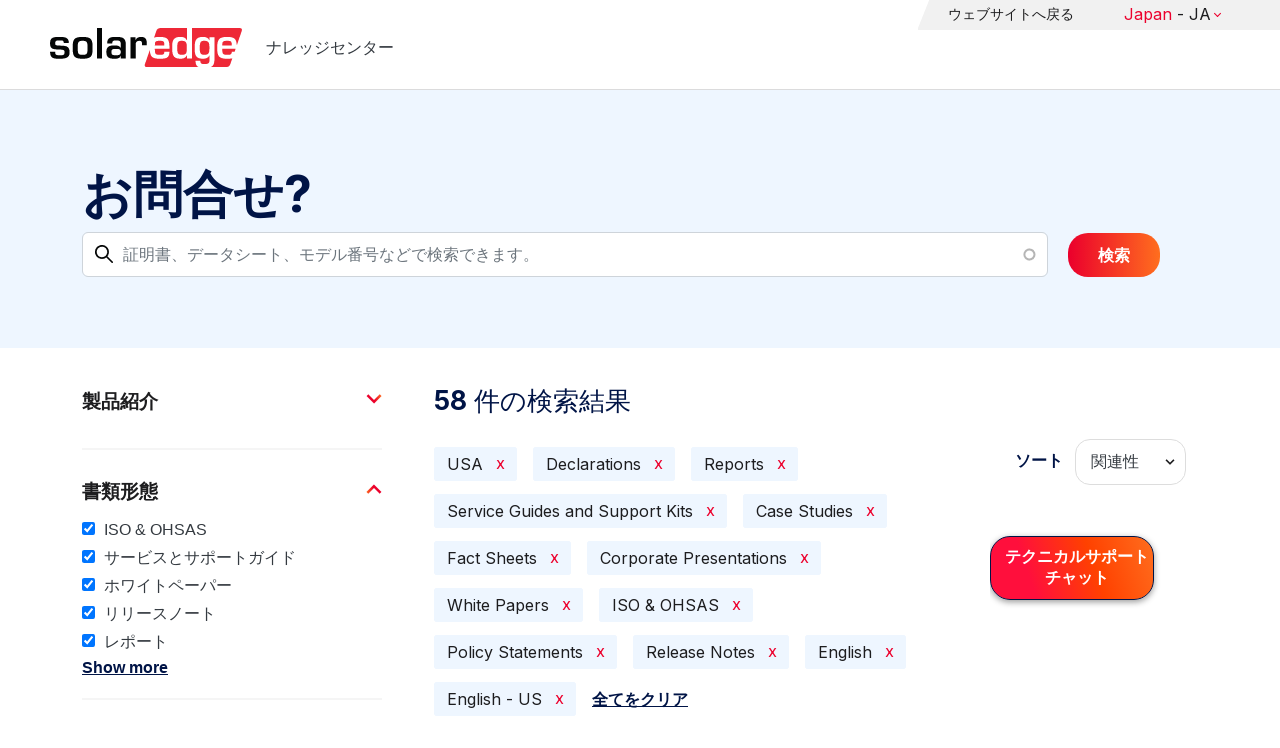

--- FILE ---
content_type: text/html; charset=UTF-8
request_url: https://knowledge-center.solaredge.com/ja/search?search=&f%5B0%5D=country%3A2206&f%5B1%5D=document_type%3A1356&f%5B2%5D=document_type%3A1366&f%5B3%5D=document_type%3A1371&f%5B4%5D=document_type%3A1381&f%5B5%5D=document_type%3A1386&f%5B6%5D=document_type%3A1391&f%5B7%5D=document_type%3A1401&f%5B8%5D=document_type%3A1406&f%5B9%5D=document_type%3A1416&f%5B10%5D=document_type%3A1421&f%5B11%5D=language%3A1436&f%5B12%5D=language%3A1441
body_size: 15769
content:
<!DOCTYPE html>
<html lang="ja" dir="ltr" prefix="content: http://purl.org/rss/1.0/modules/content/  dc: http://purl.org/dc/terms/  foaf: http://xmlns.com/foaf/0.1/  og: http://ogp.me/ns#  rdfs: http://www.w3.org/2000/01/rdf-schema#  schema: http://schema.org/  sioc: http://rdfs.org/sioc/ns#  sioct: http://rdfs.org/sioc/types#  skos: http://www.w3.org/2004/02/skos/core#  xsd: http://www.w3.org/2001/XMLSchema# ">
  <head>
    <script>
      window.dataLayer = window.dataLayer || [];
      function gtag() {
        dataLayer.push(arguments);
      }
      gtag("consent", "default", {
        ad_storage: "denied",
        ad_user_data: "denied",
        ad_personalization: "denied",
        analytics_storage: "denied",
        functionality_storage: "denied",
        personalization_storage: "denied",
        security_storage: "granted",
        wait_for_update: 2000,
      });
      gtag("set", "ads_data_redaction", true);
      gtag("set", "url_passthrough", true);
    </script>
    <!-- Start cookieyes banner -->
    <script id="cookieyes" type="text/javascript" src="https://cdn-cookieyes.com/client_data/921f9f31bb412e26566588cf/script.js"></script>
    <!-- End cookieyes banner -->
    <meta charset="utf-8" />
<link rel="canonical" href="https://knowledge-center.solaredge.com/ja/search" />
<meta property="og:url" content="https://knowledge-center.solaredge.com/ja/search" />
<meta property="og:title" content="Technical Documentation &amp; Resources | SolarEdge Knowledge Center" />
<meta property="og:description" content="Explore the SolarEdge Knowledge Center for installation guides, datasheets, and resources on our solar energy solutions. Learn more &gt;&gt;" />
<meta property="og:image" content="https://solaredge.prod.acquia-sites.com/sites/kc/themes/barrio_solaredge_kc/images/ogimg2.png" />
<meta property="og:image:url" content="https://solaredge.prod.acquia-sites.com/sites/kc/themes/barrio_solaredge_kc/images/ogimg2.png" />
<meta property="og:image:secure_url" content="https://solaredge.prod.acquia-sites.com/sites/kc/themes/barrio_solaredge_kc/images/ogimg2.png" />
<meta property="og:image:type" content="image/png" />
<meta property="og:image:width" content="1344" />
<meta property="og:image:height" content="756" />
<meta property="og:image:alt" content="SolarEdge" />
<meta name="Generator" content="Drupal 10 (https://www.drupal.org)" />
<meta name="MobileOptimized" content="width" />
<meta name="HandheldFriendly" content="true" />
<meta name="viewport" content="width=device-width, initial-scale=1, maximum-scale=1, user-scalable=0" />
<meta http-equiv="x-ua-compatible" content="ie=edge" />
<link rel="stylesheet" href="https://fonts.googleapis.com/css?family=Inter:400,500,700&amp;display=swap" type="text/css" />
<link rel="icon" href="/sites/kc/themes/barrio_solaredge_kc/favicon.ico" type="image/vnd.microsoft.icon" />

    <title>検索 | ナレッジセンター</title>
    <link rel="stylesheet" media="all" href="/core/assets/vendor/jquery.ui/themes/base/core.css?t9ip9f" />
<link rel="stylesheet" media="all" href="/core/assets/vendor/jquery.ui/themes/base/autocomplete.css?t9ip9f" />
<link rel="stylesheet" media="all" href="/core/assets/vendor/jquery.ui/themes/base/menu.css?t9ip9f" />
<link rel="stylesheet" media="all" href="/core/misc/components/progress.module.css?t9ip9f" />
<link rel="stylesheet" media="all" href="/core/misc/components/ajax-progress.module.css?t9ip9f" />
<link rel="stylesheet" media="all" href="/core/misc/components/autocomplete-loading.module.css?t9ip9f" />
<link rel="stylesheet" media="all" href="/core/modules/system/css/components/align.module.css?t9ip9f" />
<link rel="stylesheet" media="all" href="/core/modules/system/css/components/fieldgroup.module.css?t9ip9f" />
<link rel="stylesheet" media="all" href="/core/modules/system/css/components/container-inline.module.css?t9ip9f" />
<link rel="stylesheet" media="all" href="/core/modules/system/css/components/clearfix.module.css?t9ip9f" />
<link rel="stylesheet" media="all" href="/core/modules/system/css/components/details.module.css?t9ip9f" />
<link rel="stylesheet" media="all" href="/core/modules/system/css/components/hidden.module.css?t9ip9f" />
<link rel="stylesheet" media="all" href="/core/modules/system/css/components/item-list.module.css?t9ip9f" />
<link rel="stylesheet" media="all" href="/core/modules/system/css/components/js.module.css?t9ip9f" />
<link rel="stylesheet" media="all" href="/core/modules/system/css/components/nowrap.module.css?t9ip9f" />
<link rel="stylesheet" media="all" href="/core/modules/system/css/components/position-container.module.css?t9ip9f" />
<link rel="stylesheet" media="all" href="/core/modules/system/css/components/reset-appearance.module.css?t9ip9f" />
<link rel="stylesheet" media="all" href="/core/modules/system/css/components/resize.module.css?t9ip9f" />
<link rel="stylesheet" media="all" href="/core/modules/system/css/components/system-status-counter.css?t9ip9f" />
<link rel="stylesheet" media="all" href="/core/modules/system/css/components/system-status-report-counters.css?t9ip9f" />
<link rel="stylesheet" media="all" href="/core/modules/system/css/components/system-status-report-general-info.css?t9ip9f" />
<link rel="stylesheet" media="all" href="/core/modules/system/css/components/tablesort.module.css?t9ip9f" />
<link rel="stylesheet" media="all" href="/modules/contrib/chosen/css/chosen-drupal.css?t9ip9f" />
<link rel="stylesheet" media="all" href="/libraries/chosen/docs/chosen.css?t9ip9f" />
<link rel="stylesheet" media="all" href="/core/modules/views/css/views.module.css?t9ip9f" />
<link rel="stylesheet" media="all" href="/core/assets/vendor/jquery.ui/themes/base/theme.css?t9ip9f" />
<link rel="stylesheet" media="all" href="/modules/contrib/facets/css/hierarchical.css?t9ip9f" />
<link rel="stylesheet" media="all" href="/modules/contrib/search_api_autocomplete/css/search_api_autocomplete.css?t9ip9f" />
<link rel="stylesheet" media="all" href="/modules/custom/solaredge_chat/css/live_chat.css?t9ip9f" />
<link rel="stylesheet" media="all" href="/modules/custom/solaredge_main_navigation/css/main-navigation.css?t9ip9f" />
<link rel="stylesheet" media="all" href="/themes/custom/barrio_solaredge/css/style.css?t9ip9f" />
<link rel="stylesheet" media="all" href="/sites/kc/themes/barrio_solaredge_kc/css/style.css?t9ip9f" />
<link rel="stylesheet" media="all" href="/themes/contrib/bootstrap_barrio/css/components/form.css?t9ip9f" />
<link rel="stylesheet" media="all" href="/themes/contrib/bootstrap_barrio/css/colors/messages/messages-light.css?t9ip9f" />
<link rel="stylesheet" media="all" href="/core/../themes/contrib/bootstrap_barrio/components/menu/menu.css?t9ip9f" />

    <script type="application/json" data-drupal-selector="drupal-settings-json">{"path":{"baseUrl":"\/","pathPrefix":"ja\/","currentPath":"search","currentPathIsAdmin":false,"isFront":false,"currentLanguage":"ja","currentQuery":{"f":["country:2206","document_type:1356","document_type:1366","document_type:1371","document_type:1381","document_type:1386","document_type:1391","document_type:1401","document_type:1406","document_type:1416","document_type:1421","language:1436","language:1441"],"search":""}},"pluralDelimiter":"\u0003","suppressDeprecationErrors":true,"gtag":{"tagId":"","consentMode":false,"otherIds":[],"events":[],"additionalConfigInfo":[]},"ajaxPageState":{"libraries":"[base64]","theme":"barrio_solaredge_kc","theme_token":null},"ajaxTrustedUrl":{"form_action_p_pvdeGsVG5zNF_XLGPTvYSKCf43t8qZYSwcfZl2uzM":true,"\/ja\/search":true},"gtm":{"tagId":null,"settings":{"data_layer":"dataLayer","include_environment":false},"tagIds":["GTM-MLCRM87"]},"cohesion":{"currentAdminTheme":"seven","front_end_settings":{"global_js":null},"google_map_api_key":"","google_map_api_key_geo":null,"animate_on_view_mobile":"DISABLED","add_animation_classes":"DISABLED","use_dx8":false,"sidebar_view_style":"thumbnails","log_dx8_error":false,"error_url":"\/cohesionapi\/logger\/jserrors","dx8_content_paths":[["settings","content"],["settings","content","text"],["settings","markerInfo","text"],["settings","title"],["markup","prefix"],["markup","suffix"],["markup","attributes",["value"]],["hideNoData","hideData"],["hideNoData","hideData","text"]]},"botSettings":{"bot_url":"https:\/\/se-bot.solaredge.com\/assets\/modules\/channel-web\/inject.js","host":"https:\/\/se-bot.solaredge.com"},"liveChatUrl":"https:\/\/chat.solaredge.com\/index.php\/","chosen":{"selector":"select:visible","minimum_single":20,"minimum_multiple":20,"minimum_width":0,"use_relative_width":false,"options":{"disable_search":false,"disable_search_threshold":0,"allow_single_deselect":false,"add_helper_buttons":false,"search_contains":false,"placeholder_text_multiple":"Choose some options","placeholder_text_single":"Choose an option","no_results_text":"No results match","max_shown_results":null,"inherit_select_classes":true}},"search_api_autocomplete":{"acquia_search":{"auto_submit":true}},"facets":{"softLimit":{"language":5,"country":3,"asset_type":5,"document_type":5,"product":5},"softLimitSettings":{"language":{"showLessLabel":"Show less","showMoreLabel":"Show more"},"country":{"showLessLabel":"Show less","showMoreLabel":"Show more"},"asset_type":{"showLessLabel":"Show less","showMoreLabel":"Show more"},"document_type":{"showLessLabel":"Show less","showMoreLabel":"Show more"},"product":{"showLessLabel":"Show less","showMoreLabel":"Show more"}}},"user":{"uid":0,"permissionsHash":"568043c500ff616cbe1a8cafa7c4dbb6f243a45d82dae1375e8fe0f9020ac272"}}</script>
<script src="/core/misc/drupalSettingsLoader.js?v=10.6.2"></script>
<script src="/modules/contrib/google_tag/js/gtag.js?t9ip9f"></script>
<script src="/modules/contrib/google_tag/js/gtm.js?t9ip9f"></script>

  <script>var __uzdbm_1 = "cc9511c7-6b0a-49f2-8831-45bead683425";var __uzdbm_2 = "NDdlODdkNmQtY25xMy00ZWE5LTkyNTAtMzQzNzNmZTc0ZDVkJDMuMTQ1LjM2LjI1";var __uzdbm_3 = "7f9000cc9511c7-6b0a-49f2-8831-45bead6834251-17695092520020-002bb13b153e7e1d89910";var __uzdbm_4 = "false";var __uzdbm_5 = "uzmx";var __uzdbm_6 = "7f9000861b7723-ad29-449b-90ac-cfda1833bbce1-17695092520020-4ea163d57d39db2110";var __uzdbm_7 = "solaredge.com";</script> <script>   (function (w, d, e, u, c, g, a, b) {     w["SSJSConnectorObj"] = w["SSJSConnectorObj"] || {       ss_cid: c,       domain_info: "auto",     };     w[g] = function (i, j) {       w["SSJSConnectorObj"][i] = j;     };     a = d.createElement(e);     a.async = true;     if (       navigator.userAgent.indexOf('MSIE') !== -1 ||       navigator.appVersion.indexOf('Trident/') > -1     ) {       u = u.replace("/advanced/", "/advanced/ie/");     }     a.src = u;     b = d.getElementsByTagName(e)[0];     b.parentNode.insertBefore(a, b);   })(     window, document, "script", "https://knowledge-center.solaredge.com/18f5227b-e27b-445a-a53f-f845fbe69b40/stormcaster.js", "cnq5", "ssConf"   );   ssConf("c1", "https://knowledge-center.solaredge.com");   ssConf("c3", "c99a4269-161c-4242-a3f0-28d44fa6ce24");   ssConf("au", "knowledge-center.solaredge.com");   ssConf("cu", "validate.perfdrive.com, ssc"); </script></head>
  <body class="layout-one-sidebar layout-sidebar-first has-featured-top page-view-acquia-search path-search">
    <a href="#main-content" class="visually-hidden focusable skip-link">
      Skip to main content
    </a>
    <noscript><iframe src="https://www.googletagmanager.com/ns.html?id=GTM-MLCRM87"
                  height="0" width="0" style="display:none;visibility:hidden"></iframe></noscript>

      <div class="dialog-off-canvas-main-canvas" data-off-canvas-main-canvas>
    <div id="page-wrapper">
  <div id="page">
    <header id="header" class="header" role="banner" aria-label="Site header">
                          <a href="/ja" title="ナレッジセンター" rel="home" class="navbar-brand">
          <img src="/sites/kc/themes/barrio_solaredge_kc/logo.svg" alt="ナレッジセンター" class="img-fluid d-inline-block align-top" />
        <span class="ml-2 d-none d-md-inline">ナレッジセンター</span>
  </a>


                          <nav class="navbar navbar-dark" id="navbar-top">
                          <section class="row region region-secondary-menu">
    <nav role="navigation" aria-labelledby="block-header-menu-ja-menu" id="block-header-menu-ja" class="block block-menu navigation menu--header-menu-ja">
            
  <h2 class="visually-hidden" id="block-header-menu-ja-menu">Header Menu Japanese</h2>
  

        
                  <ul class="clearfix nav" data-component-id="bootstrap_barrio:menu">
                    <li class="nav-item">
                <a href="https://www.solaredge.com/ja" class="nav-link nav-link-https--wwwsolaredgecom-ja">ウェブサイトへ戻る</a>
              </li>
        </ul>
  



  </nav>
<div id="block-solaredgelangnavigationblock" class="block block-solaredge-main-navigation block-solaredge-lang-navigation-block">
  <div class="container">
    
        
          <div class="content">
        

<div class="lang-nav-container nav-container" id="lang-nav">
  <nav role="navigation" class="primary-navigation lang-nav">
    <ul class="main-row">
                      <li class="level-1 with-sub-menu">
          <a class="level-1-link"  href="/ja" ><span class="lang-main-label lang-country">Global</span><span class="lang-main-label lang-shortened">- EN</span></a>
                      <a type="button" class="dropdown-button"><span class="lang-main-label lang-country">Global</span><span class="lang-main-label lang-shortened">- EN</span></a>
            <div class="dropdown-wrapper">
              <div class="dropdown">
                                                  <div class="menu-col ">
                    <ul class="menu-col-ul">
                                                                                          <li class=" ">
                                                                                                                    <div class="mobile-sc-arrow-wrapper"><span class="mobile-sc-arrow"></span></div>
                                                            <a class="  menu-title-item  unclickable-menu-item" href="?current=" target="">You are currently visiting</a>
                                                                                                        </li>
                                              <li class=" divider-li-wrapper">
                                                      <span class="divider-menu-item"></span>
                                                                            </li>
                                              <li class="menu-sub-category ">
                                                                                                                    <div class="mobile-sc-arrow-wrapper"><span class="mobile-sc-arrow"></span></div>
                                                            <a class="  menu-title-item  unclickable-menu-item" href="" target="">Global site</a>
                                                                                                            <div class="level-4-wrapper">
                                                                                                                                     <div class="level-4-inner"><a class="   " href="https://knowledge-center.solaredge.com/en/search?search=&amp;sort_by=search_api_relevance&amp;" target="_blank">Global – English</a></div>
                                                                                                
                            </div>
                                                  </li>
                                              <li class=" divider-li-wrapper">
                                                      <span class="divider-menu-item"></span>
                                                                            </li>
                                              <li class="menu-sub-category ">
                                                                                                                    <div class="mobile-sc-arrow-wrapper"><span class="mobile-sc-arrow"></span></div>
                                                            <a class="  menu-title-item  unclickable-menu-item" href="" target="">North America</a>
                                                                                                            <div class="level-4-wrapper">
                                                                                                                                     <div class="level-4-inner"><a class="   " href="https://knowledge-center.solaredge.com/us/search?search=&amp;sort_by=search_api_relevance&amp;f%5B0%5D=language%3A1441&amp;f%5B1%5D=language%3A1461&amp;f%5B2%5D=language%3A1586" target="_self">United States – English</a></div>
                                                                                                
                            </div>
                                                  </li>
                                              <li class=" divider-li-wrapper">
                                                      <span class="divider-menu-item"></span>
                                                                            </li>
                                              <li class="menu-sub-category ">
                                                                                                                    <div class="mobile-sc-arrow-wrapper"><span class="mobile-sc-arrow"></span></div>
                                                            <a class="  menu-title-item  unclickable-menu-item" href="" target="">South America</a>
                                                                                                            <div class="level-4-wrapper">
                                                                                                                                     <div class="level-4-inner"><a class="   " href="https://knowledge-center.solaredge.com/br/search?search=&amp;sort_by=search_api_relevance&amp;f%5B0%5D=language%3A1516" target="_blank">Brazil – Português</a></div>
                                                                                                
                            </div>
                                                  </li>
                                          </ul>
                  </div>
                                  <div class="menu-col ">
                    <ul class="menu-col-ul">
                                                                                          <li class="menu-sub-category ">
                                                                                                                    <div class="mobile-sc-arrow-wrapper"><span class="mobile-sc-arrow"></span></div>
                                                            <a class="  menu-title-item  unclickable-menu-item" href="" target="">Europe</a>
                                                                                                            <div class="level-4-wrapper">
                                                                                                                                     <div class="level-4-inner"><a class="   " href="https://knowledge-center.solaredge.com/de/search?search=&amp;sort_by=search_api_relevance&amp;f%5B0%5D=language%3A1431" target="_blank">Germany – Deutsch</a></div>
                                                                                                                                                                                                       <div class="level-4-inner"><a class="   " href="https://knowledge-center.solaredge.com/it/search?search=&amp;sort_by=search_api_relevance&amp;f%5B0%5D=language%3A1466" target="_blank">Italy – Italiano</a></div>
                                                                                                                                                                                                       <div class="level-4-inner"><a class="   " href="https://knowledge-center.solaredge.com/nl/search?search=&amp;sort_by=search_api_relevance&amp;f%5B0%5D=language%3A1491" target="_blank">Netherlands – Nederlands</a></div>
                                                                                                                                                                                                       <div class="level-4-inner"><a class="   " href="https://knowledge-center.solaredge.com/pl/search?search=&amp;sort_by=search_api_relevance&amp;f%5B0%5D=language%3A1471" target="_blank">Poland – Polski</a></div>
                                                                                                                                                                                                       <div class="level-4-inner"><a class="   " href="https://knowledge-center.solaredge.com/swe/search?search=&amp;sort_by=search_api_relevance&amp;f%5B0%5D=language%3A1486" target="_blank">Sweden – Svenska</a></div>
                                                                                                                                                                                                       <div class="level-4-inner"><a class="   " href="https://knowledge-center.solaredge.com/es/search?search=&amp;sort_by=search_api_relevance&amp;f%5B0%5D=language%3A1506" target="_blank">Spain – Español</a></div>
                                                                                                                                                                                                       <div class="level-4-inner"><a class="   " href="https://knowledge-center.solaredge.com/uk/search?search=&amp;sort_by=search_api_relevance&amp;f%5B0%5D=language%3A1436" target="_blank">UK – English</a></div>
                                                                                                                                                                                                       <div class="level-4-inner"><a class="   " href="https://knowledge-center.solaredge.com/fr/search?search=&amp;sort_by=search_api_relevance&amp;f%5B0%5D=language%3A1446" target="_self">France - French</a></div>
                                                                                                
                            </div>
                                                  </li>
                                          </ul>
                  </div>
                                  <div class="menu-col ">
                    <ul class="menu-col-ul">
                                                                                          <li class="menu-sub-category ">
                                                                                                                    <div class="mobile-sc-arrow-wrapper"><span class="mobile-sc-arrow"></span></div>
                                                            <a class="  menu-title-item  unclickable-menu-item" href="" target="">Asia Pacific</a>
                                                                                                            <div class="level-4-wrapper">
                                                                                                                                     <div class="level-4-inner"><a class="   " href="https://knowledge-center.solaredge.com/aus/search?search=&amp;sort_by=search_api_relevance&amp;f%5B0%5D=language%3A1496&amp;f%5B1%5D=language%3A1436" target="_blank">Australia – English</a></div>
                                                                                                                                                                                                       <div class="level-4-inner"><a class="   " href="https://knowledge-center.solaredge.com/ja/search?search=&amp;sort_by=search_api_relevance&amp;f%5B0%5D=language%3A1556" target="_blank">Japan – 日本語</a></div>
                                                                                                                                                                                                       <div class="level-4-inner"><a class="   " href="https://knowledge-center.solaredge.com/tw/search?search=&amp;sort_by=search_api_relevance&amp;f%5B0%5D=language%3A1451" target="_blank">Taiwan – 繁體中文</a></div>
                                                                                                
                            </div>
                                                  </li>
                                          </ul>
                  </div>
                              </div>
            </div>
                  </li>
          </ul>
  </nav>
</div>

      </div>
      </div>
</div>

  </section>

                    </nav>
                  </header>
    <div id="main-wrapper" class="layout-main-wrapper clearfix">
                        <div class="featured-top">
                <section class="row region region-featured-top">
    <div class="views-exposed-form block block-views block-views-exposed-filter-blockacquia-search-page" data-drupal-selector="views-exposed-form-acquia-search-page" id="block-form-acquia-search-1">
  <div class="container">
    
          <h2>お問合せ?</h2>
        
          <div class="content">
        
<form action="/ja/search" method="get" id="views-exposed-form-acquia-search-page" accept-charset="UTF-8">
  <div class="d-flex flex-wrap">
  <div class='search-field-wrapper'>





  <div class="js-form-item js-form-type-search-api-autocomplete form-type-search-api-autocomplete js-form-item-search form-item-search mb-3">
          <label for="edit-search--2">検索</label>
                    <input placeholder="証明書、データシート、モデル番号などで検索できます。" data-drupal-selector="edit-search" data-search-api-autocomplete-search="acquia_search" class="form-autocomplete form-control" data-autocomplete-path="/ja/search_api_autocomplete/acquia_search?display=page&amp;&amp;filter=search" type="text" id="edit-search--2" name="search" value="" size="30" maxlength="128" />

                      </div>
<span class='search-field-clear-btn'></span><span class='kc-clear-tooltip'>clear</span></div><input data-drupal-selector="edit-sort-by" type="hidden" name="sort_by" value="search_api_relevance" class="form-control" />
<input data-drupal-selector="edit-0" type="hidden" name="f[0]" value="country:2206" class="form-control" />
<input data-drupal-selector="edit-1" type="hidden" name="f[1]" value="document_type:1356" class="form-control" />
<input data-drupal-selector="edit-2" type="hidden" name="f[2]" value="document_type:1366" class="form-control" />
<input data-drupal-selector="edit-3" type="hidden" name="f[3]" value="document_type:1371" class="form-control" />
<input data-drupal-selector="edit-4" type="hidden" name="f[4]" value="document_type:1381" class="form-control" />
<input data-drupal-selector="edit-5" type="hidden" name="f[5]" value="document_type:1386" class="form-control" />
<input data-drupal-selector="edit-6" type="hidden" name="f[6]" value="document_type:1391" class="form-control" />
<input data-drupal-selector="edit-7" type="hidden" name="f[7]" value="document_type:1401" class="form-control" />
<input data-drupal-selector="edit-8" type="hidden" name="f[8]" value="document_type:1406" class="form-control" />
<input data-drupal-selector="edit-9" type="hidden" name="f[9]" value="document_type:1416" class="form-control" />
<input data-drupal-selector="edit-10" type="hidden" name="f[10]" value="document_type:1421" class="form-control" />
<input data-drupal-selector="edit-11" type="hidden" name="f[11]" value="language:1436" class="form-control" />
<input data-drupal-selector="edit-12" type="hidden" name="f[12]" value="language:1441" class="form-control" />
<div data-drupal-selector="edit-actions" class="form-actions js-form-wrapper form-wrapper mb-3" id="edit-actions--2"><button class="acquia-search-auto-submit button js-form-submit form-submit btn btn-primary" data-drupal-selector="edit-submit-acquia-search-2" type="submit" id="edit-submit-acquia-search--2" value="検索">検索</button>
</div>

</div>

</form>

      </div>
      </div>
</div>

  </section>

          </div>
                            <div id="main" class="container">
          
          <div class="row row-offcanvas row-offcanvas-left clearfix">
                              <div class="sidebar_first sidebar col-md-4 order-first" id="sidebar_first">
                  <div class="filter-toggle-btn"></div>
                  <aside class="section" role="complementary">
                    <div class="filter-toggle-btn"></div>
                      <div class="facet-inactive block-facet--checkbox block block-facets block-facet-blockproduct" id="block-facet-product">
  <div class="container">
    
          <a class="filter-collapsing-link">
        <h2 class="rotated">製品紹介</h2>
      </a>
        
          <div class="content filters-content collapsed"">
        <div class="facets-widget-checkbox">
      <ul data-drupal-facet-id="product" data-drupal-facet-alias="product" class="facet-inactive js-facets-checkbox-links item-list__checkbox"><li class="facet-item facet-item--expanded"><a href="/ja/search?search=&amp;f%5B0%5D=country%3A2206&amp;f%5B1%5D=document_type%3A1356&amp;f%5B2%5D=document_type%3A1366&amp;f%5B3%5D=document_type%3A1371&amp;f%5B4%5D=document_type%3A1381&amp;f%5B5%5D=document_type%3A1386&amp;f%5B6%5D=document_type%3A1391&amp;f%5B7%5D=document_type%3A1401&amp;f%5B8%5D=document_type%3A1406&amp;f%5B9%5D=document_type%3A1416&amp;f%5B10%5D=document_type%3A1421&amp;f%5B11%5D=language%3A1436&amp;f%5B12%5D=language%3A1441&amp;f%5B13%5D=product%3A1706" rel="nofollow" data-drupal-facet-item-id="product-1706" data-drupal-facet-item-value="1706" data-drupal-facet-item-count="35"><span class="facet-item__value">パワーコンディショナ</span>
</a><div class="facets-widget-">
    <ul><li class="facet-item"><a href="/ja/search?search=&amp;f%5B0%5D=country%3A2206&amp;f%5B1%5D=document_type%3A1356&amp;f%5B2%5D=document_type%3A1366&amp;f%5B3%5D=document_type%3A1371&amp;f%5B4%5D=document_type%3A1381&amp;f%5B5%5D=document_type%3A1386&amp;f%5B6%5D=document_type%3A1391&amp;f%5B7%5D=document_type%3A1401&amp;f%5B8%5D=document_type%3A1406&amp;f%5B9%5D=document_type%3A1416&amp;f%5B10%5D=document_type%3A1421&amp;f%5B11%5D=language%3A1436&amp;f%5B12%5D=language%3A1441&amp;f%5B13%5D=product%3A2306" rel="nofollow" data-drupal-facet-item-id="product-2306" data-drupal-facet-item-value="2306" data-drupal-facet-item-count="21"><span class="facet-item__value">SolarEdge TerraMax Inverter</span>
</a></li><li class="facet-item"><a href="/ja/search?search=&amp;f%5B0%5D=country%3A2206&amp;f%5B1%5D=document_type%3A1356&amp;f%5B2%5D=document_type%3A1366&amp;f%5B3%5D=document_type%3A1371&amp;f%5B4%5D=document_type%3A1381&amp;f%5B5%5D=document_type%3A1386&amp;f%5B6%5D=document_type%3A1391&amp;f%5B7%5D=document_type%3A1401&amp;f%5B8%5D=document_type%3A1406&amp;f%5B9%5D=document_type%3A1416&amp;f%5B10%5D=document_type%3A1421&amp;f%5B11%5D=language%3A1436&amp;f%5B12%5D=language%3A1441&amp;f%5B13%5D=product%3A1711" rel="nofollow" data-drupal-facet-item-id="product-1711" data-drupal-facet-item-value="1711" data-drupal-facet-item-count="4"><span class="facet-item__value">三相パワーコンディショナ - シナジーテクノロジー搭載</span>
</a></li><li class="facet-item"><a href="/ja/search?search=&amp;f%5B0%5D=country%3A2206&amp;f%5B1%5D=document_type%3A1356&amp;f%5B2%5D=document_type%3A1366&amp;f%5B3%5D=document_type%3A1371&amp;f%5B4%5D=document_type%3A1381&amp;f%5B5%5D=document_type%3A1386&amp;f%5B6%5D=document_type%3A1391&amp;f%5B7%5D=document_type%3A1401&amp;f%5B8%5D=document_type%3A1406&amp;f%5B9%5D=document_type%3A1416&amp;f%5B10%5D=document_type%3A1421&amp;f%5B11%5D=language%3A1436&amp;f%5B12%5D=language%3A1441&amp;f%5B13%5D=product%3A1716" rel="nofollow" data-drupal-facet-item-id="product-1716" data-drupal-facet-item-value="1716" data-drupal-facet-item-count="3"><span class="facet-item__value">三相パワーコンディショナ</span>
</a></li><li class="facet-item"><a href="/ja/search?search=&amp;f%5B0%5D=country%3A2206&amp;f%5B1%5D=document_type%3A1356&amp;f%5B2%5D=document_type%3A1366&amp;f%5B3%5D=document_type%3A1371&amp;f%5B4%5D=document_type%3A1381&amp;f%5B5%5D=document_type%3A1386&amp;f%5B6%5D=document_type%3A1391&amp;f%5B7%5D=document_type%3A1401&amp;f%5B8%5D=document_type%3A1406&amp;f%5B9%5D=document_type%3A1416&amp;f%5B10%5D=document_type%3A1421&amp;f%5B11%5D=language%3A1436&amp;f%5B12%5D=language%3A1441&amp;f%5B13%5D=product%3A1766" rel="nofollow" data-drupal-facet-item-id="product-1766" data-drupal-facet-item-value="1766" data-drupal-facet-item-count="2"><span class="facet-item__value">ソーラーエッジHome Waveパワーコンディショナ - 三相</span>
</a></li><li class="facet-item"><a href="/ja/search?search=&amp;f%5B0%5D=country%3A2206&amp;f%5B1%5D=document_type%3A1356&amp;f%5B2%5D=document_type%3A1366&amp;f%5B3%5D=document_type%3A1371&amp;f%5B4%5D=document_type%3A1381&amp;f%5B5%5D=document_type%3A1386&amp;f%5B6%5D=document_type%3A1391&amp;f%5B7%5D=document_type%3A1401&amp;f%5B8%5D=document_type%3A1406&amp;f%5B9%5D=document_type%3A1416&amp;f%5B10%5D=document_type%3A1421&amp;f%5B11%5D=language%3A1436&amp;f%5B12%5D=language%3A1441&amp;f%5B13%5D=product%3A1721" rel="nofollow" data-drupal-facet-item-id="product-1721" data-drupal-facet-item-value="1721" data-drupal-facet-item-count="2"><span class="facet-item__value">ソーラーエッジHome Waveパワーコンディショナ - 単相</span>
</a></li><li class="facet-item"><a href="/ja/search?search=&amp;f%5B0%5D=country%3A2206&amp;f%5B1%5D=document_type%3A1356&amp;f%5B2%5D=document_type%3A1366&amp;f%5B3%5D=document_type%3A1371&amp;f%5B4%5D=document_type%3A1381&amp;f%5B5%5D=document_type%3A1386&amp;f%5B6%5D=document_type%3A1391&amp;f%5B7%5D=document_type%3A1401&amp;f%5B8%5D=document_type%3A1406&amp;f%5B9%5D=document_type%3A1416&amp;f%5B10%5D=document_type%3A1421&amp;f%5B11%5D=language%3A1436&amp;f%5B12%5D=language%3A1441&amp;f%5B13%5D=product%3A1746" rel="nofollow" data-drupal-facet-item-id="product-1746" data-drupal-facet-item-value="1746" data-drupal-facet-item-count="1"><span class="facet-item__value">StorEdge 単相パワーコンディショナ</span>
</a></li><li class="facet-item"><a href="/ja/search?search=&amp;f%5B0%5D=country%3A2206&amp;f%5B1%5D=document_type%3A1356&amp;f%5B2%5D=document_type%3A1366&amp;f%5B3%5D=document_type%3A1371&amp;f%5B4%5D=document_type%3A1381&amp;f%5B5%5D=document_type%3A1386&amp;f%5B6%5D=document_type%3A1391&amp;f%5B7%5D=document_type%3A1401&amp;f%5B8%5D=document_type%3A1406&amp;f%5B9%5D=document_type%3A1416&amp;f%5B10%5D=document_type%3A1421&amp;f%5B11%5D=language%3A1436&amp;f%5B12%5D=language%3A1441&amp;f%5B13%5D=product%3A2436" rel="nofollow" data-drupal-facet-item-id="product-2436" data-drupal-facet-item-value="2436" data-drupal-facet-item-count="1"><span class="facet-item__value">Three Phase Commercial Inverter with Synergy Technology</span>
</a></li><li class="facet-item"><a href="/ja/search?search=&amp;f%5B0%5D=country%3A2206&amp;f%5B1%5D=document_type%3A1356&amp;f%5B2%5D=document_type%3A1366&amp;f%5B3%5D=document_type%3A1371&amp;f%5B4%5D=document_type%3A1381&amp;f%5B5%5D=document_type%3A1386&amp;f%5B6%5D=document_type%3A1391&amp;f%5B7%5D=document_type%3A1401&amp;f%5B8%5D=document_type%3A1406&amp;f%5B9%5D=document_type%3A1416&amp;f%5B10%5D=document_type%3A1421&amp;f%5B11%5D=language%3A1436&amp;f%5B12%5D=language%3A1441&amp;f%5B13%5D=product%3A1741" rel="nofollow" data-drupal-facet-item-id="product-1741" data-drupal-facet-item-value="1741" data-drupal-facet-item-count="1"><span class="facet-item__value">ソーラーエッジHome Hubパワーコンディショナ - 三相</span>
</a></li><li class="facet-item"><a href="/ja/search?search=&amp;f%5B0%5D=country%3A2206&amp;f%5B1%5D=document_type%3A1356&amp;f%5B2%5D=document_type%3A1366&amp;f%5B3%5D=document_type%3A1371&amp;f%5B4%5D=document_type%3A1381&amp;f%5B5%5D=document_type%3A1386&amp;f%5B6%5D=document_type%3A1391&amp;f%5B7%5D=document_type%3A1401&amp;f%5B8%5D=document_type%3A1406&amp;f%5B9%5D=document_type%3A1416&amp;f%5B10%5D=document_type%3A1421&amp;f%5B11%5D=language%3A1436&amp;f%5B12%5D=language%3A1441&amp;f%5B13%5D=product%3A1736" rel="nofollow" data-drupal-facet-item-id="product-1736" data-drupal-facet-item-value="1736" data-drupal-facet-item-count="1"><span class="facet-item__value">ソーラーエッジHome Hubパワーコンディショナ - 単相</span>
</a></li><li class="facet-item"><a href="/ja/search?search=&amp;f%5B0%5D=country%3A2206&amp;f%5B1%5D=document_type%3A1356&amp;f%5B2%5D=document_type%3A1366&amp;f%5B3%5D=document_type%3A1371&amp;f%5B4%5D=document_type%3A1381&amp;f%5B5%5D=document_type%3A1386&amp;f%5B6%5D=document_type%3A1391&amp;f%5B7%5D=document_type%3A1401&amp;f%5B8%5D=document_type%3A1406&amp;f%5B9%5D=document_type%3A1416&amp;f%5B10%5D=document_type%3A1421&amp;f%5B11%5D=language%3A1436&amp;f%5B12%5D=language%3A1441&amp;f%5B13%5D=product%3A1751" rel="nofollow" data-drupal-facet-item-id="product-1751" data-drupal-facet-item-value="1751" data-drupal-facet-item-count="1"><span class="facet-item__value">単相パワーコンディショナ - コンパクトテクノロジー搭載</span>
</a></li><li class="facet-item"><a href="/ja/search?search=&amp;f%5B0%5D=country%3A2206&amp;f%5B1%5D=document_type%3A1356&amp;f%5B2%5D=document_type%3A1366&amp;f%5B3%5D=document_type%3A1371&amp;f%5B4%5D=document_type%3A1381&amp;f%5B5%5D=document_type%3A1386&amp;f%5B6%5D=document_type%3A1391&amp;f%5B7%5D=document_type%3A1401&amp;f%5B8%5D=document_type%3A1406&amp;f%5B9%5D=document_type%3A1416&amp;f%5B10%5D=document_type%3A1421&amp;f%5B11%5D=language%3A1436&amp;f%5B12%5D=language%3A1441&amp;f%5B13%5D=product%3A1731" rel="nofollow" data-drupal-facet-item-id="product-1731" data-drupal-facet-item-value="1731" data-drupal-facet-item-count="1"><span class="facet-item__value">旧）単相パワーコンディショナ</span>
</a></li></ul>
</div>
</li><li class="facet-item facet-item--expanded"><a href="/ja/search?search=&amp;f%5B0%5D=country%3A2206&amp;f%5B1%5D=document_type%3A1356&amp;f%5B2%5D=document_type%3A1366&amp;f%5B3%5D=document_type%3A1371&amp;f%5B4%5D=document_type%3A1381&amp;f%5B5%5D=document_type%3A1386&amp;f%5B6%5D=document_type%3A1391&amp;f%5B7%5D=document_type%3A1401&amp;f%5B8%5D=document_type%3A1406&amp;f%5B9%5D=document_type%3A1416&amp;f%5B10%5D=document_type%3A1421&amp;f%5B11%5D=language%3A1436&amp;f%5B12%5D=language%3A1441&amp;f%5B13%5D=product%3A1651" rel="nofollow" data-drupal-facet-item-id="product-1651" data-drupal-facet-item-value="1651" data-drupal-facet-item-count="7"><span class="facet-item__value">通信</span>
</a><div class="facets-widget-">
    <ul><li class="facet-item"><a href="/ja/search?search=&amp;f%5B0%5D=country%3A2206&amp;f%5B1%5D=document_type%3A1356&amp;f%5B2%5D=document_type%3A1366&amp;f%5B3%5D=document_type%3A1371&amp;f%5B4%5D=document_type%3A1381&amp;f%5B5%5D=document_type%3A1386&amp;f%5B6%5D=document_type%3A1391&amp;f%5B7%5D=document_type%3A1401&amp;f%5B8%5D=document_type%3A1406&amp;f%5B9%5D=document_type%3A1416&amp;f%5B10%5D=document_type%3A1421&amp;f%5B11%5D=language%3A1436&amp;f%5B12%5D=language%3A1441&amp;f%5B13%5D=product%3A1686" rel="nofollow" data-drupal-facet-item-id="product-1686" data-drupal-facet-item-value="1686" data-drupal-facet-item-count="1"><span class="facet-item__value">ZigBeeプラグイン</span>
</a></li><li class="facet-item"><a href="/ja/search?search=&amp;f%5B0%5D=country%3A2206&amp;f%5B1%5D=document_type%3A1356&amp;f%5B2%5D=document_type%3A1366&amp;f%5B3%5D=document_type%3A1371&amp;f%5B4%5D=document_type%3A1381&amp;f%5B5%5D=document_type%3A1386&amp;f%5B6%5D=document_type%3A1391&amp;f%5B7%5D=document_type%3A1401&amp;f%5B8%5D=document_type%3A1406&amp;f%5B9%5D=document_type%3A1416&amp;f%5B10%5D=document_type%3A1421&amp;f%5B11%5D=language%3A1436&amp;f%5B12%5D=language%3A1441&amp;f%5B13%5D=product%3A1676" rel="nofollow" data-drupal-facet-item-id="product-1676" data-drupal-facet-item-value="1676" data-drupal-facet-item-count="1"><span class="facet-item__value">モバイルプラグイン</span>
</a></li></ul>
</div>
</li><li class="facet-item facet-item--expanded"><a href="/ja/search?search=&amp;f%5B0%5D=country%3A2206&amp;f%5B1%5D=document_type%3A1356&amp;f%5B2%5D=document_type%3A1366&amp;f%5B3%5D=document_type%3A1371&amp;f%5B4%5D=document_type%3A1381&amp;f%5B5%5D=document_type%3A1386&amp;f%5B6%5D=document_type%3A1391&amp;f%5B7%5D=document_type%3A1401&amp;f%5B8%5D=document_type%3A1406&amp;f%5B9%5D=document_type%3A1416&amp;f%5B10%5D=document_type%3A1421&amp;f%5B11%5D=language%3A1436&amp;f%5B12%5D=language%3A1441&amp;f%5B13%5D=product%3A1851" rel="nofollow" data-drupal-facet-item-id="product-1851" data-drupal-facet-item-value="1851" data-drupal-facet-item-count="2"><span class="facet-item__value">ソフトウェアツール</span>
</a><div class="facets-widget-">
    <ul><li class="facet-item"><a href="/ja/search?search=&amp;f%5B0%5D=country%3A2206&amp;f%5B1%5D=document_type%3A1356&amp;f%5B2%5D=document_type%3A1366&amp;f%5B3%5D=document_type%3A1371&amp;f%5B4%5D=document_type%3A1381&amp;f%5B5%5D=document_type%3A1386&amp;f%5B6%5D=document_type%3A1391&amp;f%5B7%5D=document_type%3A1401&amp;f%5B8%5D=document_type%3A1406&amp;f%5B9%5D=document_type%3A1416&amp;f%5B10%5D=document_type%3A1421&amp;f%5B11%5D=language%3A1436&amp;f%5B12%5D=language%3A1441&amp;f%5B13%5D=product%3A1866" rel="nofollow" data-drupal-facet-item-id="product-1866" data-drupal-facet-item-value="1866" data-drupal-facet-item-count="2"><span class="facet-item__value">SetApp</span>
</a></li></ul>
</div>
</li><li class="facet-item facet-item--expanded"><a href="/ja/search?search=&amp;f%5B0%5D=country%3A2206&amp;f%5B1%5D=document_type%3A1356&amp;f%5B2%5D=document_type%3A1366&amp;f%5B3%5D=document_type%3A1371&amp;f%5B4%5D=document_type%3A1381&amp;f%5B5%5D=document_type%3A1386&amp;f%5B6%5D=document_type%3A1391&amp;f%5B7%5D=document_type%3A1401&amp;f%5B8%5D=document_type%3A1406&amp;f%5B9%5D=document_type%3A1416&amp;f%5B10%5D=document_type%3A1421&amp;f%5B11%5D=language%3A1436&amp;f%5B12%5D=language%3A1441&amp;f%5B13%5D=product%3A1881" rel="nofollow" data-drupal-facet-item-id="product-1881" data-drupal-facet-item-value="1881" data-drupal-facet-item-count="1"><span class="facet-item__value">バッテリー</span>
</a><div class="facets-widget-">
    <ul><li class="facet-item"><a href="/ja/search?search=&amp;f%5B0%5D=country%3A2206&amp;f%5B1%5D=document_type%3A1356&amp;f%5B2%5D=document_type%3A1366&amp;f%5B3%5D=document_type%3A1371&amp;f%5B4%5D=document_type%3A1381&amp;f%5B5%5D=document_type%3A1386&amp;f%5B6%5D=document_type%3A1391&amp;f%5B7%5D=document_type%3A1401&amp;f%5B8%5D=document_type%3A1406&amp;f%5B9%5D=document_type%3A1416&amp;f%5B10%5D=document_type%3A1421&amp;f%5B11%5D=language%3A1436&amp;f%5B12%5D=language%3A1441&amp;f%5B13%5D=product%3A1901" rel="nofollow" data-drupal-facet-item-id="product-1901" data-drupal-facet-item-value="1901" data-drupal-facet-item-count="1"><span class="facet-item__value">ソーラーエッジホームバッテリー 400V</span>
</a></li></ul>
</div>
</li><li class="facet-item facet-item--expanded"><a href="/ja/search?search=&amp;f%5B0%5D=country%3A2206&amp;f%5B1%5D=document_type%3A1356&amp;f%5B2%5D=document_type%3A1366&amp;f%5B3%5D=document_type%3A1371&amp;f%5B4%5D=document_type%3A1381&amp;f%5B5%5D=document_type%3A1386&amp;f%5B6%5D=document_type%3A1391&amp;f%5B7%5D=document_type%3A1401&amp;f%5B8%5D=document_type%3A1406&amp;f%5B9%5D=document_type%3A1416&amp;f%5B10%5D=document_type%3A1421&amp;f%5B11%5D=language%3A1436&amp;f%5B12%5D=language%3A1441&amp;f%5B13%5D=product%3A1811" rel="nofollow" data-drupal-facet-item-id="product-1811" data-drupal-facet-item-value="1811" data-drupal-facet-item-count="1"><span class="facet-item__value">パワーオプティマイザ</span>
</a><div class="facets-widget-">
    <ul><li class="facet-item"><a href="/ja/search?search=&amp;f%5B0%5D=country%3A2206&amp;f%5B1%5D=document_type%3A1356&amp;f%5B2%5D=document_type%3A1366&amp;f%5B3%5D=document_type%3A1371&amp;f%5B4%5D=document_type%3A1381&amp;f%5B5%5D=document_type%3A1386&amp;f%5B6%5D=document_type%3A1391&amp;f%5B7%5D=document_type%3A1401&amp;f%5B8%5D=document_type%3A1406&amp;f%5B9%5D=document_type%3A1416&amp;f%5B10%5D=document_type%3A1421&amp;f%5B11%5D=language%3A1436&amp;f%5B12%5D=language%3A1441&amp;f%5B13%5D=product%3A1821" rel="nofollow" data-drupal-facet-item-id="product-1821" data-drupal-facet-item-value="1821" data-drupal-facet-item-count="1"><span class="facet-item__value">産業用パワーオプティマイザー</span>
</a></li></ul>
</div>
</li><li class="facet-item facet-item--expanded"><a href="/ja/search?search=&amp;f%5B0%5D=country%3A2206&amp;f%5B1%5D=document_type%3A1356&amp;f%5B2%5D=document_type%3A1366&amp;f%5B3%5D=document_type%3A1371&amp;f%5B4%5D=document_type%3A1381&amp;f%5B5%5D=document_type%3A1386&amp;f%5B6%5D=document_type%3A1391&amp;f%5B7%5D=document_type%3A1401&amp;f%5B8%5D=document_type%3A1406&amp;f%5B9%5D=document_type%3A1416&amp;f%5B10%5D=document_type%3A1421&amp;f%5B11%5D=language%3A1436&amp;f%5B12%5D=language%3A1441&amp;f%5B13%5D=product%3A1781" rel="nofollow" data-drupal-facet-item-id="product-1781" data-drupal-facet-item-value="1781" data-drupal-facet-item-count="1"><span class="facet-item__value">メーター</span>
</a><div class="facets-widget-">
    <ul><li class="facet-item"><a href="/ja/search?search=&amp;f%5B0%5D=country%3A2206&amp;f%5B1%5D=document_type%3A1356&amp;f%5B2%5D=document_type%3A1366&amp;f%5B3%5D=document_type%3A1371&amp;f%5B4%5D=document_type%3A1381&amp;f%5B5%5D=document_type%3A1386&amp;f%5B6%5D=document_type%3A1391&amp;f%5B7%5D=document_type%3A1401&amp;f%5B8%5D=document_type%3A1406&amp;f%5B9%5D=document_type%3A1416&amp;f%5B10%5D=document_type%3A1421&amp;f%5B11%5D=language%3A1436&amp;f%5B12%5D=language%3A1441&amp;f%5B13%5D=product%3A1786" rel="nofollow" data-drupal-facet-item-id="product-1786" data-drupal-facet-item-value="1786" data-drupal-facet-item-count="1"><span class="facet-item__value">Modbus接続エナジーメーター</span>
</a></li></ul>
</div>
</li></ul>
</div>

      </div>
      </div>
</div>
<div class="facet-active block-facet--checkbox block block-facets block-facet-blockdocument-type" id="block-document-type">
  <div class="container">
    
          <a class="filter-collapsing-link">
        <h2 class="rotated">書類形態 </h2>
      </a>
        
          <div class="content filters-content collapsed"">
        <div class="facets-widget-checkbox">
      <ul data-drupal-facet-id="document_type" data-drupal-facet-alias="document_type" class="facet-active js-facets-checkbox-links item-list__checkbox"><li class="facet-item"><a href="/ja/search?search=&amp;f%5B0%5D=country%3A2206&amp;f%5B1%5D=document_type%3A1356&amp;f%5B2%5D=document_type%3A1366&amp;f%5B3%5D=document_type%3A1371&amp;f%5B4%5D=document_type%3A1381&amp;f%5B5%5D=document_type%3A1386&amp;f%5B6%5D=document_type%3A1391&amp;f%5B7%5D=document_type%3A1401&amp;f%5B8%5D=document_type%3A1416&amp;f%5B9%5D=document_type%3A1421&amp;f%5B10%5D=language%3A1436&amp;f%5B11%5D=language%3A1441" rel="nofollow" class="is-active" data-drupal-facet-item-id="document-type-1406" data-drupal-facet-item-value="1406" data-drupal-facet-item-count="9">  <span class="facet-item__status js-facet-deactivate">(-)</span>
<span class="facet-item__value">ISO &amp; OHSAS</span>
</a></li><li class="facet-item"><a href="/ja/search?search=&amp;f%5B0%5D=country%3A2206&amp;f%5B1%5D=document_type%3A1356&amp;f%5B2%5D=document_type%3A1366&amp;f%5B3%5D=document_type%3A1381&amp;f%5B4%5D=document_type%3A1386&amp;f%5B5%5D=document_type%3A1391&amp;f%5B6%5D=document_type%3A1401&amp;f%5B7%5D=document_type%3A1406&amp;f%5B8%5D=document_type%3A1416&amp;f%5B9%5D=document_type%3A1421&amp;f%5B10%5D=language%3A1436&amp;f%5B11%5D=language%3A1441" rel="nofollow" class="is-active" data-drupal-facet-item-id="document-type-1371" data-drupal-facet-item-value="1371" data-drupal-facet-item-count="33">  <span class="facet-item__status js-facet-deactivate">(-)</span>
<span class="facet-item__value">サービスとサポートガイド</span>
</a></li><li class="facet-item"><a href="/ja/search?search=&amp;f%5B0%5D=country%3A2206&amp;f%5B1%5D=document_type%3A1356&amp;f%5B2%5D=document_type%3A1366&amp;f%5B3%5D=document_type%3A1371&amp;f%5B4%5D=document_type%3A1381&amp;f%5B5%5D=document_type%3A1386&amp;f%5B6%5D=document_type%3A1391&amp;f%5B7%5D=document_type%3A1406&amp;f%5B8%5D=document_type%3A1416&amp;f%5B9%5D=document_type%3A1421&amp;f%5B10%5D=language%3A1436&amp;f%5B11%5D=language%3A1441" rel="nofollow" class="is-active" data-drupal-facet-item-id="document-type-1401" data-drupal-facet-item-value="1401" data-drupal-facet-item-count="4">  <span class="facet-item__status js-facet-deactivate">(-)</span>
<span class="facet-item__value">ホワイトペーパー</span>
</a></li><li class="facet-item"><a href="/ja/search?search=&amp;f%5B0%5D=country%3A2206&amp;f%5B1%5D=document_type%3A1356&amp;f%5B2%5D=document_type%3A1366&amp;f%5B3%5D=document_type%3A1371&amp;f%5B4%5D=document_type%3A1381&amp;f%5B5%5D=document_type%3A1386&amp;f%5B6%5D=document_type%3A1391&amp;f%5B7%5D=document_type%3A1401&amp;f%5B8%5D=document_type%3A1406&amp;f%5B9%5D=document_type%3A1416&amp;f%5B10%5D=language%3A1436&amp;f%5B11%5D=language%3A1441" rel="nofollow" class="is-active" data-drupal-facet-item-id="document-type-1421" data-drupal-facet-item-value="1421" data-drupal-facet-item-count="1">  <span class="facet-item__status js-facet-deactivate">(-)</span>
<span class="facet-item__value">リリースノート</span>
</a></li><li class="facet-item"><a href="/ja/search?search=&amp;f%5B0%5D=country%3A2206&amp;f%5B1%5D=document_type%3A1356&amp;f%5B2%5D=document_type%3A1371&amp;f%5B3%5D=document_type%3A1381&amp;f%5B4%5D=document_type%3A1386&amp;f%5B5%5D=document_type%3A1391&amp;f%5B6%5D=document_type%3A1401&amp;f%5B7%5D=document_type%3A1406&amp;f%5B8%5D=document_type%3A1416&amp;f%5B9%5D=document_type%3A1421&amp;f%5B10%5D=language%3A1436&amp;f%5B11%5D=language%3A1441" rel="nofollow" class="is-active" data-drupal-facet-item-id="document-type-1366" data-drupal-facet-item-value="1366" data-drupal-facet-item-count="5">  <span class="facet-item__status js-facet-deactivate">(-)</span>
<span class="facet-item__value">レポート</span>
</a></li><li class="facet-item"><a href="/ja/search?search=&amp;f%5B0%5D=country%3A2206&amp;f%5B1%5D=document_type%3A1366&amp;f%5B2%5D=document_type%3A1371&amp;f%5B3%5D=document_type%3A1381&amp;f%5B4%5D=document_type%3A1386&amp;f%5B5%5D=document_type%3A1391&amp;f%5B6%5D=document_type%3A1401&amp;f%5B7%5D=document_type%3A1406&amp;f%5B8%5D=document_type%3A1416&amp;f%5B9%5D=document_type%3A1421&amp;f%5B10%5D=language%3A1436&amp;f%5B11%5D=language%3A1441" rel="nofollow" class="is-active" data-drupal-facet-item-id="document-type-1356" data-drupal-facet-item-value="1356" data-drupal-facet-item-count="3">  <span class="facet-item__status js-facet-deactivate">(-)</span>
<span class="facet-item__value">免責条項</span>
</a></li><li class="facet-item"><a href="/ja/search?search=&amp;f%5B0%5D=country%3A2206&amp;f%5B1%5D=document_type%3A1356&amp;f%5B2%5D=document_type%3A1366&amp;f%5B3%5D=document_type%3A1371&amp;f%5B4%5D=document_type%3A1381&amp;f%5B5%5D=document_type%3A1386&amp;f%5B6%5D=document_type%3A1391&amp;f%5B7%5D=document_type%3A1401&amp;f%5B8%5D=document_type%3A1406&amp;f%5B9%5D=document_type%3A1421&amp;f%5B10%5D=language%3A1436&amp;f%5B11%5D=language%3A1441" rel="nofollow" class="is-active" data-drupal-facet-item-id="document-type-1416" data-drupal-facet-item-value="1416" data-drupal-facet-item-count="3">  <span class="facet-item__status js-facet-deactivate">(-)</span>
<span class="facet-item__value">方針説明</span>
</a></li><li class="facet-item"><a href="/ja/search?search=&amp;f%5B0%5D=country%3A2206&amp;f%5B1%5D=document_type%3A1356&amp;f%5B2%5D=document_type%3A1366&amp;f%5B3%5D=document_type%3A1371&amp;f%5B4%5D=document_type%3A1381&amp;f%5B5%5D=document_type%3A1386&amp;f%5B6%5D=document_type%3A1391&amp;f%5B7%5D=document_type%3A1401&amp;f%5B8%5D=document_type%3A1406&amp;f%5B9%5D=document_type%3A1416&amp;f%5B10%5D=document_type%3A1421&amp;f%5B11%5D=document_type%3A2321&amp;f%5B12%5D=language%3A1436&amp;f%5B13%5D=language%3A1441" rel="nofollow" data-drupal-facet-item-id="document-type-2321" data-drupal-facet-item-value="2321" data-drupal-facet-item-count="2"><span class="facet-item__value">User Guide</span>
</a></li><li class="facet-item"><a href="/ja/search?search=&amp;f%5B0%5D=country%3A2206&amp;f%5B1%5D=document_type%3A1346&amp;f%5B2%5D=document_type%3A1356&amp;f%5B3%5D=document_type%3A1366&amp;f%5B4%5D=document_type%3A1371&amp;f%5B5%5D=document_type%3A1381&amp;f%5B6%5D=document_type%3A1386&amp;f%5B7%5D=document_type%3A1391&amp;f%5B8%5D=document_type%3A1401&amp;f%5B9%5D=document_type%3A1406&amp;f%5B10%5D=document_type%3A1416&amp;f%5B11%5D=document_type%3A1421&amp;f%5B12%5D=language%3A1436&amp;f%5B13%5D=language%3A1441" rel="nofollow" data-drupal-facet-item-id="document-type-1346" data-drupal-facet-item-value="1346" data-drupal-facet-item-count="93"><span class="facet-item__value">アプリケーションおよびテクニカルノート</span>
</a></li><li class="facet-item"><a href="/ja/search?search=&amp;f%5B0%5D=country%3A2206&amp;f%5B1%5D=document_type%3A1356&amp;f%5B2%5D=document_type%3A1366&amp;f%5B3%5D=document_type%3A1371&amp;f%5B4%5D=document_type%3A1381&amp;f%5B5%5D=document_type%3A1386&amp;f%5B6%5D=document_type%3A1391&amp;f%5B7%5D=document_type%3A1401&amp;f%5B8%5D=document_type%3A1406&amp;f%5B9%5D=document_type%3A1416&amp;f%5B10%5D=document_type%3A1421&amp;f%5B11%5D=document_type%3A2281&amp;f%5B12%5D=language%3A1436&amp;f%5B13%5D=language%3A1441" rel="nofollow" data-drupal-facet-item-id="document-type-2281" data-drupal-facet-item-value="2281" data-drupal-facet-item-count="15"><span class="facet-item__value">クィック設置ガイド</span>
</a></li><li class="facet-item"><a href="/ja/search?search=&amp;f%5B0%5D=country%3A2206&amp;f%5B1%5D=document_type%3A1336&amp;f%5B2%5D=document_type%3A1356&amp;f%5B3%5D=document_type%3A1366&amp;f%5B4%5D=document_type%3A1371&amp;f%5B5%5D=document_type%3A1381&amp;f%5B6%5D=document_type%3A1386&amp;f%5B7%5D=document_type%3A1391&amp;f%5B8%5D=document_type%3A1401&amp;f%5B9%5D=document_type%3A1406&amp;f%5B10%5D=document_type%3A1416&amp;f%5B11%5D=document_type%3A1421&amp;f%5B12%5D=language%3A1436&amp;f%5B13%5D=language%3A1441" rel="nofollow" data-drupal-facet-item-id="document-type-1336" data-drupal-facet-item-value="1336" data-drupal-facet-item-count="47"><span class="facet-item__value">データシート</span>
</a></li><li class="facet-item"><a href="/ja/search?search=&amp;f%5B0%5D=country%3A2206&amp;f%5B1%5D=document_type%3A1356&amp;f%5B2%5D=document_type%3A1361&amp;f%5B3%5D=document_type%3A1366&amp;f%5B4%5D=document_type%3A1371&amp;f%5B5%5D=document_type%3A1381&amp;f%5B6%5D=document_type%3A1386&amp;f%5B7%5D=document_type%3A1391&amp;f%5B8%5D=document_type%3A1401&amp;f%5B9%5D=document_type%3A1406&amp;f%5B10%5D=document_type%3A1416&amp;f%5B11%5D=document_type%3A1421&amp;f%5B12%5D=language%3A1436&amp;f%5B13%5D=language%3A1441" rel="nofollow" data-drupal-facet-item-id="document-type-1361" data-drupal-facet-item-value="1361" data-drupal-facet-item-count="13"><span class="facet-item__value">パンフレット</span>
</a></li><li class="facet-item"><a href="/ja/search?search=&amp;f%5B0%5D=country%3A2206&amp;f%5B1%5D=document_type%3A1356&amp;f%5B2%5D=document_type%3A1366&amp;f%5B3%5D=document_type%3A1371&amp;f%5B4%5D=document_type%3A1376&amp;f%5B5%5D=document_type%3A1381&amp;f%5B6%5D=document_type%3A1386&amp;f%5B7%5D=document_type%3A1391&amp;f%5B8%5D=document_type%3A1401&amp;f%5B9%5D=document_type%3A1406&amp;f%5B10%5D=document_type%3A1416&amp;f%5B11%5D=document_type%3A1421&amp;f%5B12%5D=language%3A1436&amp;f%5B13%5D=language%3A1441" rel="nofollow" data-drupal-facet-item-id="document-type-1376" data-drupal-facet-item-value="1376" data-drupal-facet-item-count="3"><span class="facet-item__value">保証書</span>
</a></li><li class="facet-item"><a href="/ja/search?search=&amp;f%5B0%5D=country%3A2206&amp;f%5B1%5D=document_type%3A1341&amp;f%5B2%5D=document_type%3A1356&amp;f%5B3%5D=document_type%3A1366&amp;f%5B4%5D=document_type%3A1371&amp;f%5B5%5D=document_type%3A1381&amp;f%5B6%5D=document_type%3A1386&amp;f%5B7%5D=document_type%3A1391&amp;f%5B8%5D=document_type%3A1401&amp;f%5B9%5D=document_type%3A1406&amp;f%5B10%5D=document_type%3A1416&amp;f%5B11%5D=document_type%3A1421&amp;f%5B12%5D=language%3A1436&amp;f%5B13%5D=language%3A1441" rel="nofollow" data-drupal-facet-item-id="document-type-1341" data-drupal-facet-item-value="1341" data-drupal-facet-item-count="31"><span class="facet-item__value">設置ガイド</span>
</a></li><li class="facet-item"><a href="/ja/search?search=&amp;f%5B0%5D=country%3A2206&amp;f%5B1%5D=document_type%3A1351&amp;f%5B2%5D=document_type%3A1356&amp;f%5B3%5D=document_type%3A1366&amp;f%5B4%5D=document_type%3A1371&amp;f%5B5%5D=document_type%3A1381&amp;f%5B6%5D=document_type%3A1386&amp;f%5B7%5D=document_type%3A1391&amp;f%5B8%5D=document_type%3A1401&amp;f%5B9%5D=document_type%3A1406&amp;f%5B10%5D=document_type%3A1416&amp;f%5B11%5D=document_type%3A1421&amp;f%5B12%5D=language%3A1436&amp;f%5B13%5D=language%3A1441" rel="nofollow" data-drupal-facet-item-id="document-type-1351" data-drupal-facet-item-value="1351" data-drupal-facet-item-count="58"><span class="facet-item__value">認証書</span>
</a></li></ul>
</div>

      </div>
      </div>
</div>
<div class="facet-inactive block-facet--checkbox block block-facets block-facet-blockasset-type" id="block-facet-asset-type">
  <div class="container">
    
          <a class="filter-collapsing-link">
        <h2 class="rotated">資産の種類</h2>
      </a>
        
          <div class="content filters-content collapsed"">
        <div class="facets-widget-checkbox">
      <ul data-drupal-facet-id="asset_type" data-drupal-facet-alias="asset_type" class="facet-inactive js-facets-checkbox-links item-list__checkbox"><li class="facet-item"><a href="/ja/search?search=&amp;f%5B0%5D=asset_type%3A1291&amp;f%5B1%5D=country%3A2206&amp;f%5B2%5D=document_type%3A1356&amp;f%5B3%5D=document_type%3A1366&amp;f%5B4%5D=document_type%3A1371&amp;f%5B5%5D=document_type%3A1381&amp;f%5B6%5D=document_type%3A1386&amp;f%5B7%5D=document_type%3A1391&amp;f%5B8%5D=document_type%3A1401&amp;f%5B9%5D=document_type%3A1406&amp;f%5B10%5D=document_type%3A1416&amp;f%5B11%5D=document_type%3A1421&amp;f%5B12%5D=language%3A1436&amp;f%5B13%5D=language%3A1441" rel="nofollow" data-drupal-facet-item-id="asset-type-1291" data-drupal-facet-item-value="1291" data-drupal-facet-item-count="39"><span class="facet-item__value">技術的資料</span>
</a></li><li class="facet-item"><a href="/ja/search?search=&amp;f%5B0%5D=asset_type%3A1301&amp;f%5B1%5D=country%3A2206&amp;f%5B2%5D=document_type%3A1356&amp;f%5B3%5D=document_type%3A1366&amp;f%5B4%5D=document_type%3A1371&amp;f%5B5%5D=document_type%3A1381&amp;f%5B6%5D=document_type%3A1386&amp;f%5B7%5D=document_type%3A1391&amp;f%5B8%5D=document_type%3A1401&amp;f%5B9%5D=document_type%3A1406&amp;f%5B10%5D=document_type%3A1416&amp;f%5B11%5D=document_type%3A1421&amp;f%5B12%5D=language%3A1436&amp;f%5B13%5D=language%3A1441" rel="nofollow" data-drupal-facet-item-id="asset-type-1301" data-drupal-facet-item-value="1301" data-drupal-facet-item-count="16"><span class="facet-item__value">企業情報</span>
</a></li><li class="facet-item"><a href="/ja/search?search=&amp;f%5B0%5D=asset_type%3A1296&amp;f%5B1%5D=country%3A2206&amp;f%5B2%5D=document_type%3A1356&amp;f%5B3%5D=document_type%3A1366&amp;f%5B4%5D=document_type%3A1371&amp;f%5B5%5D=document_type%3A1381&amp;f%5B6%5D=document_type%3A1386&amp;f%5B7%5D=document_type%3A1391&amp;f%5B8%5D=document_type%3A1401&amp;f%5B9%5D=document_type%3A1406&amp;f%5B10%5D=document_type%3A1416&amp;f%5B11%5D=document_type%3A1421&amp;f%5B12%5D=language%3A1436&amp;f%5B13%5D=language%3A1441" rel="nofollow" data-drupal-facet-item-id="asset-type-1296" data-drupal-facet-item-value="1296" data-drupal-facet-item-count="4"><span class="facet-item__value">マーケティング用資料</span>
</a></li></ul>
</div>

      </div>
      </div>
</div>
<div class="facet-active block-facet--checkbox block block-facets block-facet-blockcountry" id="block-search-filter-country">
  <div class="container">
    
          <a class="filter-collapsing-link">
        <h2 class="rotated">国名</h2>
      </a>
        
          <div class="content filters-content collapsed"">
        <div class="facets-widget-checkbox">
      <ul data-drupal-facet-id="country" data-drupal-facet-alias="country" class="facet-active js-facets-checkbox-links item-list__checkbox"><li class="facet-item facet-item--expanded"><a href="/ja/search?search=&amp;f%5B0%5D=country%3A2011&amp;f%5B1%5D=country%3A2206&amp;f%5B2%5D=document_type%3A1356&amp;f%5B3%5D=document_type%3A1366&amp;f%5B4%5D=document_type%3A1371&amp;f%5B5%5D=document_type%3A1381&amp;f%5B6%5D=document_type%3A1386&amp;f%5B7%5D=document_type%3A1391&amp;f%5B8%5D=document_type%3A1401&amp;f%5B9%5D=document_type%3A1406&amp;f%5B10%5D=document_type%3A1416&amp;f%5B11%5D=document_type%3A1421&amp;f%5B12%5D=language%3A1436&amp;f%5B13%5D=language%3A1441" rel="nofollow" data-drupal-facet-item-id="country-2011" data-drupal-facet-item-value="2011" data-drupal-facet-item-count="133"><span class="facet-item__value">ヨーロッパ</span>
</a><div class="facets-widget-">
    <ul><li class="facet-item"><a href="/ja/search?search=&amp;f%5B0%5D=country%3A2081&amp;f%5B1%5D=country%3A2206&amp;f%5B2%5D=document_type%3A1356&amp;f%5B3%5D=document_type%3A1366&amp;f%5B4%5D=document_type%3A1371&amp;f%5B5%5D=document_type%3A1381&amp;f%5B6%5D=document_type%3A1386&amp;f%5B7%5D=document_type%3A1391&amp;f%5B8%5D=document_type%3A1401&amp;f%5B9%5D=document_type%3A1406&amp;f%5B10%5D=document_type%3A1416&amp;f%5B11%5D=document_type%3A1421&amp;f%5B12%5D=language%3A1436&amp;f%5B13%5D=language%3A1441" rel="nofollow" data-drupal-facet-item-id="country-2081" data-drupal-facet-item-value="2081" data-drupal-facet-item-count="19"><span class="facet-item__value">イギリス</span>
</a></li><li class="facet-item"><a href="/ja/search?search=&amp;f%5B0%5D=country%3A2041&amp;f%5B1%5D=country%3A2206&amp;f%5B2%5D=document_type%3A1356&amp;f%5B3%5D=document_type%3A1366&amp;f%5B4%5D=document_type%3A1371&amp;f%5B5%5D=document_type%3A1381&amp;f%5B6%5D=document_type%3A1386&amp;f%5B7%5D=document_type%3A1391&amp;f%5B8%5D=document_type%3A1401&amp;f%5B9%5D=document_type%3A1406&amp;f%5B10%5D=document_type%3A1416&amp;f%5B11%5D=document_type%3A1421&amp;f%5B12%5D=language%3A1436&amp;f%5B13%5D=language%3A1441" rel="nofollow" data-drupal-facet-item-id="country-2041" data-drupal-facet-item-value="2041" data-drupal-facet-item-count="5"><span class="facet-item__value">イタリア</span>
</a></li><li class="facet-item"><a href="/ja/search?search=&amp;f%5B0%5D=country%3A2141&amp;f%5B1%5D=country%3A2206&amp;f%5B2%5D=document_type%3A1356&amp;f%5B3%5D=document_type%3A1366&amp;f%5B4%5D=document_type%3A1371&amp;f%5B5%5D=document_type%3A1381&amp;f%5B6%5D=document_type%3A1386&amp;f%5B7%5D=document_type%3A1391&amp;f%5B8%5D=document_type%3A1401&amp;f%5B9%5D=document_type%3A1406&amp;f%5B10%5D=document_type%3A1416&amp;f%5B11%5D=document_type%3A1421&amp;f%5B12%5D=language%3A1436&amp;f%5B13%5D=language%3A1441" rel="nofollow" data-drupal-facet-item-id="country-2141" data-drupal-facet-item-value="2141" data-drupal-facet-item-count="5"><span class="facet-item__value">キプロス</span>
</a></li><li class="facet-item"><a href="/ja/search?search=&amp;f%5B0%5D=country%3A2016&amp;f%5B1%5D=country%3A2206&amp;f%5B2%5D=document_type%3A1356&amp;f%5B3%5D=document_type%3A1366&amp;f%5B4%5D=document_type%3A1371&amp;f%5B5%5D=document_type%3A1381&amp;f%5B6%5D=document_type%3A1386&amp;f%5B7%5D=document_type%3A1391&amp;f%5B8%5D=document_type%3A1401&amp;f%5B9%5D=document_type%3A1406&amp;f%5B10%5D=document_type%3A1416&amp;f%5B11%5D=document_type%3A1421&amp;f%5B12%5D=language%3A1436&amp;f%5B13%5D=language%3A1441" rel="nofollow" data-drupal-facet-item-id="country-2016" data-drupal-facet-item-value="2016" data-drupal-facet-item-count="5"><span class="facet-item__value">ベルギー</span>
</a></li><li class="facet-item"><a href="/ja/search?search=&amp;f%5B0%5D=country%3A2096&amp;f%5B1%5D=country%3A2206&amp;f%5B2%5D=document_type%3A1356&amp;f%5B3%5D=document_type%3A1366&amp;f%5B4%5D=document_type%3A1371&amp;f%5B5%5D=document_type%3A1381&amp;f%5B6%5D=document_type%3A1386&amp;f%5B7%5D=document_type%3A1391&amp;f%5B8%5D=document_type%3A1401&amp;f%5B9%5D=document_type%3A1406&amp;f%5B10%5D=document_type%3A1416&amp;f%5B11%5D=document_type%3A1421&amp;f%5B12%5D=language%3A1436&amp;f%5B13%5D=language%3A1441" rel="nofollow" data-drupal-facet-item-id="country-2096" data-drupal-facet-item-value="2096" data-drupal-facet-item-count="3"><span class="facet-item__value">アイルランド</span>
</a></li><li class="facet-item"><a href="/ja/search?search=&amp;f%5B0%5D=country%3A2156&amp;f%5B1%5D=country%3A2206&amp;f%5B2%5D=document_type%3A1356&amp;f%5B3%5D=document_type%3A1366&amp;f%5B4%5D=document_type%3A1371&amp;f%5B5%5D=document_type%3A1381&amp;f%5B6%5D=document_type%3A1386&amp;f%5B7%5D=document_type%3A1391&amp;f%5B8%5D=document_type%3A1401&amp;f%5B9%5D=document_type%3A1406&amp;f%5B10%5D=document_type%3A1416&amp;f%5B11%5D=document_type%3A1421&amp;f%5B12%5D=language%3A1436&amp;f%5B13%5D=language%3A1441" rel="nofollow" data-drupal-facet-item-id="country-2156" data-drupal-facet-item-value="2156" data-drupal-facet-item-count="3"><span class="facet-item__value">エストニア</span>
</a></li><li class="facet-item"><a href="/ja/search?search=&amp;f%5B0%5D=country%3A2151&amp;f%5B1%5D=country%3A2206&amp;f%5B2%5D=document_type%3A1356&amp;f%5B3%5D=document_type%3A1366&amp;f%5B4%5D=document_type%3A1371&amp;f%5B5%5D=document_type%3A1381&amp;f%5B6%5D=document_type%3A1386&amp;f%5B7%5D=document_type%3A1391&amp;f%5B8%5D=document_type%3A1401&amp;f%5B9%5D=document_type%3A1406&amp;f%5B10%5D=document_type%3A1416&amp;f%5B11%5D=document_type%3A1421&amp;f%5B12%5D=language%3A1436&amp;f%5B13%5D=language%3A1441" rel="nofollow" data-drupal-facet-item-id="country-2151" data-drupal-facet-item-value="2151" data-drupal-facet-item-count="3"><span class="facet-item__value">クロアチア</span>
</a></li><li class="facet-item"><a href="/ja/search?search=&amp;f%5B0%5D=country%3A2071&amp;f%5B1%5D=country%3A2206&amp;f%5B2%5D=document_type%3A1356&amp;f%5B3%5D=document_type%3A1366&amp;f%5B4%5D=document_type%3A1371&amp;f%5B5%5D=document_type%3A1381&amp;f%5B6%5D=document_type%3A1386&amp;f%5B7%5D=document_type%3A1391&amp;f%5B8%5D=document_type%3A1401&amp;f%5B9%5D=document_type%3A1406&amp;f%5B10%5D=document_type%3A1416&amp;f%5B11%5D=document_type%3A1421&amp;f%5B12%5D=language%3A1436&amp;f%5B13%5D=language%3A1441" rel="nofollow" data-drupal-facet-item-id="country-2071" data-drupal-facet-item-value="2071" data-drupal-facet-item-count="3"><span class="facet-item__value">スペイン</span>
</a></li><li class="facet-item"><a href="/ja/search?search=&amp;f%5B0%5D=country%3A2066&amp;f%5B1%5D=country%3A2206&amp;f%5B2%5D=document_type%3A1356&amp;f%5B3%5D=document_type%3A1366&amp;f%5B4%5D=document_type%3A1371&amp;f%5B5%5D=document_type%3A1381&amp;f%5B6%5D=document_type%3A1386&amp;f%5B7%5D=document_type%3A1391&amp;f%5B8%5D=document_type%3A1401&amp;f%5B9%5D=document_type%3A1406&amp;f%5B10%5D=document_type%3A1416&amp;f%5B11%5D=document_type%3A1421&amp;f%5B12%5D=language%3A1436&amp;f%5B13%5D=language%3A1441" rel="nofollow" data-drupal-facet-item-id="country-2066" data-drupal-facet-item-value="2066" data-drupal-facet-item-count="3"><span class="facet-item__value">ハンガリー</span>
</a></li><li class="facet-item"><a href="/ja/search?search=&amp;f%5B0%5D=country%3A2131&amp;f%5B1%5D=country%3A2206&amp;f%5B2%5D=document_type%3A1356&amp;f%5B3%5D=document_type%3A1366&amp;f%5B4%5D=document_type%3A1371&amp;f%5B5%5D=document_type%3A1381&amp;f%5B6%5D=document_type%3A1386&amp;f%5B7%5D=document_type%3A1391&amp;f%5B8%5D=document_type%3A1401&amp;f%5B9%5D=document_type%3A1406&amp;f%5B10%5D=document_type%3A1416&amp;f%5B11%5D=document_type%3A1421&amp;f%5B12%5D=language%3A1436&amp;f%5B13%5D=language%3A1441" rel="nofollow" data-drupal-facet-item-id="country-2131" data-drupal-facet-item-value="2131" data-drupal-facet-item-count="3"><span class="facet-item__value">フィンランド</span>
</a></li><li class="facet-item"><a href="/ja/search?search=&amp;f%5B0%5D=country%3A2061&amp;f%5B1%5D=country%3A2206&amp;f%5B2%5D=document_type%3A1356&amp;f%5B3%5D=document_type%3A1366&amp;f%5B4%5D=document_type%3A1371&amp;f%5B5%5D=document_type%3A1381&amp;f%5B6%5D=document_type%3A1386&amp;f%5B7%5D=document_type%3A1391&amp;f%5B8%5D=document_type%3A1401&amp;f%5B9%5D=document_type%3A1406&amp;f%5B10%5D=document_type%3A1416&amp;f%5B11%5D=document_type%3A1421&amp;f%5B12%5D=language%3A1436&amp;f%5B13%5D=language%3A1441" rel="nofollow" data-drupal-facet-item-id="country-2061" data-drupal-facet-item-value="2061" data-drupal-facet-item-count="2"><span class="facet-item__value">オランダ</span>
</a></li><li class="facet-item"><a href="/ja/search?search=&amp;f%5B0%5D=country%3A2021&amp;f%5B1%5D=country%3A2206&amp;f%5B2%5D=document_type%3A1356&amp;f%5B3%5D=document_type%3A1366&amp;f%5B4%5D=document_type%3A1371&amp;f%5B5%5D=document_type%3A1381&amp;f%5B6%5D=document_type%3A1386&amp;f%5B7%5D=document_type%3A1391&amp;f%5B8%5D=document_type%3A1401&amp;f%5B9%5D=document_type%3A1406&amp;f%5B10%5D=document_type%3A1416&amp;f%5B11%5D=document_type%3A1421&amp;f%5B12%5D=language%3A1436&amp;f%5B13%5D=language%3A1441" rel="nofollow" data-drupal-facet-item-id="country-2021" data-drupal-facet-item-value="2021" data-drupal-facet-item-count="2"><span class="facet-item__value">オーストリア</span>
</a></li><li class="facet-item"><a href="/ja/search?search=&amp;f%5B0%5D=country%3A2051&amp;f%5B1%5D=country%3A2206&amp;f%5B2%5D=document_type%3A1356&amp;f%5B3%5D=document_type%3A1366&amp;f%5B4%5D=document_type%3A1371&amp;f%5B5%5D=document_type%3A1381&amp;f%5B6%5D=document_type%3A1386&amp;f%5B7%5D=document_type%3A1391&amp;f%5B8%5D=document_type%3A1401&amp;f%5B9%5D=document_type%3A1406&amp;f%5B10%5D=document_type%3A1416&amp;f%5B11%5D=document_type%3A1421&amp;f%5B12%5D=language%3A1436&amp;f%5B13%5D=language%3A1441" rel="nofollow" data-drupal-facet-item-id="country-2051" data-drupal-facet-item-value="2051" data-drupal-facet-item-count="2"><span class="facet-item__value">ギリシア</span>
</a></li><li class="facet-item"><a href="/ja/search?search=&amp;f%5B0%5D=country%3A2136&amp;f%5B1%5D=country%3A2206&amp;f%5B2%5D=document_type%3A1356&amp;f%5B3%5D=document_type%3A1366&amp;f%5B4%5D=document_type%3A1371&amp;f%5B5%5D=document_type%3A1381&amp;f%5B6%5D=document_type%3A1386&amp;f%5B7%5D=document_type%3A1391&amp;f%5B8%5D=document_type%3A1401&amp;f%5B9%5D=document_type%3A1406&amp;f%5B10%5D=document_type%3A1416&amp;f%5B11%5D=document_type%3A1421&amp;f%5B12%5D=language%3A1436&amp;f%5B13%5D=language%3A1441" rel="nofollow" data-drupal-facet-item-id="country-2136" data-drupal-facet-item-value="2136" data-drupal-facet-item-count="2"><span class="facet-item__value">スイス</span>
</a></li><li class="facet-item"><a href="/ja/search?search=&amp;f%5B0%5D=country%3A2056&amp;f%5B1%5D=country%3A2206&amp;f%5B2%5D=document_type%3A1356&amp;f%5B3%5D=document_type%3A1366&amp;f%5B4%5D=document_type%3A1371&amp;f%5B5%5D=document_type%3A1381&amp;f%5B6%5D=document_type%3A1386&amp;f%5B7%5D=document_type%3A1391&amp;f%5B8%5D=document_type%3A1401&amp;f%5B9%5D=document_type%3A1406&amp;f%5B10%5D=document_type%3A1416&amp;f%5B11%5D=document_type%3A1421&amp;f%5B12%5D=language%3A1436&amp;f%5B13%5D=language%3A1441" rel="nofollow" data-drupal-facet-item-id="country-2056" data-drupal-facet-item-value="2056" data-drupal-facet-item-count="2"><span class="facet-item__value">スウェーデン</span>
</a></li><li class="facet-item"><a href="/ja/search?search=&amp;f%5B0%5D=country%3A2116&amp;f%5B1%5D=country%3A2206&amp;f%5B2%5D=document_type%3A1356&amp;f%5B3%5D=document_type%3A1366&amp;f%5B4%5D=document_type%3A1371&amp;f%5B5%5D=document_type%3A1381&amp;f%5B6%5D=document_type%3A1386&amp;f%5B7%5D=document_type%3A1391&amp;f%5B8%5D=document_type%3A1401&amp;f%5B9%5D=document_type%3A1406&amp;f%5B10%5D=document_type%3A1416&amp;f%5B11%5D=document_type%3A1421&amp;f%5B12%5D=language%3A1436&amp;f%5B13%5D=language%3A1441" rel="nofollow" data-drupal-facet-item-id="country-2116" data-drupal-facet-item-value="2116" data-drupal-facet-item-count="2"><span class="facet-item__value">スロバキア</span>
</a></li><li class="facet-item"><a href="/ja/search?search=&amp;f%5B0%5D=country%3A2146&amp;f%5B1%5D=country%3A2206&amp;f%5B2%5D=document_type%3A1356&amp;f%5B3%5D=document_type%3A1366&amp;f%5B4%5D=document_type%3A1371&amp;f%5B5%5D=document_type%3A1381&amp;f%5B6%5D=document_type%3A1386&amp;f%5B7%5D=document_type%3A1391&amp;f%5B8%5D=document_type%3A1401&amp;f%5B9%5D=document_type%3A1406&amp;f%5B10%5D=document_type%3A1416&amp;f%5B11%5D=document_type%3A1421&amp;f%5B12%5D=language%3A1436&amp;f%5B13%5D=language%3A1441" rel="nofollow" data-drupal-facet-item-id="country-2146" data-drupal-facet-item-value="2146" data-drupal-facet-item-count="2"><span class="facet-item__value">スロベニア</span>
</a></li><li class="facet-item"><a href="/ja/search?search=&amp;f%5B0%5D=country%3A2036&amp;f%5B1%5D=country%3A2206&amp;f%5B2%5D=document_type%3A1356&amp;f%5B3%5D=document_type%3A1366&amp;f%5B4%5D=document_type%3A1371&amp;f%5B5%5D=document_type%3A1381&amp;f%5B6%5D=document_type%3A1386&amp;f%5B7%5D=document_type%3A1391&amp;f%5B8%5D=document_type%3A1401&amp;f%5B9%5D=document_type%3A1406&amp;f%5B10%5D=document_type%3A1416&amp;f%5B11%5D=document_type%3A1421&amp;f%5B12%5D=language%3A1436&amp;f%5B13%5D=language%3A1441" rel="nofollow" data-drupal-facet-item-id="country-2036" data-drupal-facet-item-value="2036" data-drupal-facet-item-count="2"><span class="facet-item__value">チェコ共和国</span>
</a></li><li class="facet-item"><a href="/ja/search?search=&amp;f%5B0%5D=country%3A2086&amp;f%5B1%5D=country%3A2206&amp;f%5B2%5D=document_type%3A1356&amp;f%5B3%5D=document_type%3A1366&amp;f%5B4%5D=document_type%3A1371&amp;f%5B5%5D=document_type%3A1381&amp;f%5B6%5D=document_type%3A1386&amp;f%5B7%5D=document_type%3A1391&amp;f%5B8%5D=document_type%3A1401&amp;f%5B9%5D=document_type%3A1406&amp;f%5B10%5D=document_type%3A1416&amp;f%5B11%5D=document_type%3A1421&amp;f%5B12%5D=language%3A1436&amp;f%5B13%5D=language%3A1441" rel="nofollow" data-drupal-facet-item-id="country-2086" data-drupal-facet-item-value="2086" data-drupal-facet-item-count="2"><span class="facet-item__value">デンマーク</span>
</a></li><li class="facet-item"><a href="/ja/search?search=&amp;f%5B0%5D=country%3A2121&amp;f%5B1%5D=country%3A2206&amp;f%5B2%5D=document_type%3A1356&amp;f%5B3%5D=document_type%3A1366&amp;f%5B4%5D=document_type%3A1371&amp;f%5B5%5D=document_type%3A1381&amp;f%5B6%5D=document_type%3A1386&amp;f%5B7%5D=document_type%3A1391&amp;f%5B8%5D=document_type%3A1401&amp;f%5B9%5D=document_type%3A1406&amp;f%5B10%5D=document_type%3A1416&amp;f%5B11%5D=document_type%3A1421&amp;f%5B12%5D=language%3A1436&amp;f%5B13%5D=language%3A1441" rel="nofollow" data-drupal-facet-item-id="country-2121" data-drupal-facet-item-value="2121" data-drupal-facet-item-count="2"><span class="facet-item__value">トルコ</span>
</a></li><li class="facet-item"><a href="/ja/search?search=&amp;f%5B0%5D=country%3A2026&amp;f%5B1%5D=country%3A2206&amp;f%5B2%5D=document_type%3A1356&amp;f%5B3%5D=document_type%3A1366&amp;f%5B4%5D=document_type%3A1371&amp;f%5B5%5D=document_type%3A1381&amp;f%5B6%5D=document_type%3A1386&amp;f%5B7%5D=document_type%3A1391&amp;f%5B8%5D=document_type%3A1401&amp;f%5B9%5D=document_type%3A1406&amp;f%5B10%5D=document_type%3A1416&amp;f%5B11%5D=document_type%3A1421&amp;f%5B12%5D=language%3A1436&amp;f%5B13%5D=language%3A1441" rel="nofollow" data-drupal-facet-item-id="country-2026" data-drupal-facet-item-value="2026" data-drupal-facet-item-count="2"><span class="facet-item__value">ドイツ</span>
</a></li><li class="facet-item"><a href="/ja/search?search=&amp;f%5B0%5D=country%3A2126&amp;f%5B1%5D=country%3A2206&amp;f%5B2%5D=document_type%3A1356&amp;f%5B3%5D=document_type%3A1366&amp;f%5B4%5D=document_type%3A1371&amp;f%5B5%5D=document_type%3A1381&amp;f%5B6%5D=document_type%3A1386&amp;f%5B7%5D=document_type%3A1391&amp;f%5B8%5D=document_type%3A1401&amp;f%5B9%5D=document_type%3A1406&amp;f%5B10%5D=document_type%3A1416&amp;f%5B11%5D=document_type%3A1421&amp;f%5B12%5D=language%3A1436&amp;f%5B13%5D=language%3A1441" rel="nofollow" data-drupal-facet-item-id="country-2126" data-drupal-facet-item-value="2126" data-drupal-facet-item-count="2"><span class="facet-item__value">ノルウェー</span>
</a></li><li class="facet-item"><a href="/ja/search?search=&amp;f%5B0%5D=country%3A2031&amp;f%5B1%5D=country%3A2206&amp;f%5B2%5D=document_type%3A1356&amp;f%5B3%5D=document_type%3A1366&amp;f%5B4%5D=document_type%3A1371&amp;f%5B5%5D=document_type%3A1381&amp;f%5B6%5D=document_type%3A1386&amp;f%5B7%5D=document_type%3A1391&amp;f%5B8%5D=document_type%3A1401&amp;f%5B9%5D=document_type%3A1406&amp;f%5B10%5D=document_type%3A1416&amp;f%5B11%5D=document_type%3A1421&amp;f%5B12%5D=language%3A1436&amp;f%5B13%5D=language%3A1441" rel="nofollow" data-drupal-facet-item-id="country-2031" data-drupal-facet-item-value="2031" data-drupal-facet-item-count="2"><span class="facet-item__value">フランス</span>
</a></li><li class="facet-item"><a href="/ja/search?search=&amp;f%5B0%5D=country%3A2091&amp;f%5B1%5D=country%3A2206&amp;f%5B2%5D=document_type%3A1356&amp;f%5B3%5D=document_type%3A1366&amp;f%5B4%5D=document_type%3A1371&amp;f%5B5%5D=document_type%3A1381&amp;f%5B6%5D=document_type%3A1386&amp;f%5B7%5D=document_type%3A1391&amp;f%5B8%5D=document_type%3A1401&amp;f%5B9%5D=document_type%3A1406&amp;f%5B10%5D=document_type%3A1416&amp;f%5B11%5D=document_type%3A1421&amp;f%5B12%5D=language%3A1436&amp;f%5B13%5D=language%3A1441" rel="nofollow" data-drupal-facet-item-id="country-2091" data-drupal-facet-item-value="2091" data-drupal-facet-item-count="2"><span class="facet-item__value">ブルガリア</span>
</a></li><li class="facet-item"><a href="/ja/search?search=&amp;f%5B0%5D=country%3A2111&amp;f%5B1%5D=country%3A2206&amp;f%5B2%5D=document_type%3A1356&amp;f%5B3%5D=document_type%3A1366&amp;f%5B4%5D=document_type%3A1371&amp;f%5B5%5D=document_type%3A1381&amp;f%5B6%5D=document_type%3A1386&amp;f%5B7%5D=document_type%3A1391&amp;f%5B8%5D=document_type%3A1401&amp;f%5B9%5D=document_type%3A1406&amp;f%5B10%5D=document_type%3A1416&amp;f%5B11%5D=document_type%3A1421&amp;f%5B12%5D=language%3A1436&amp;f%5B13%5D=language%3A1441" rel="nofollow" data-drupal-facet-item-id="country-2111" data-drupal-facet-item-value="2111" data-drupal-facet-item-count="2"><span class="facet-item__value">ポルトガル</span>
</a></li><li class="facet-item"><a href="/ja/search?search=&amp;f%5B0%5D=country%3A2046&amp;f%5B1%5D=country%3A2206&amp;f%5B2%5D=document_type%3A1356&amp;f%5B3%5D=document_type%3A1366&amp;f%5B4%5D=document_type%3A1371&amp;f%5B5%5D=document_type%3A1381&amp;f%5B6%5D=document_type%3A1386&amp;f%5B7%5D=document_type%3A1391&amp;f%5B8%5D=document_type%3A1401&amp;f%5B9%5D=document_type%3A1406&amp;f%5B10%5D=document_type%3A1416&amp;f%5B11%5D=document_type%3A1421&amp;f%5B12%5D=language%3A1436&amp;f%5B13%5D=language%3A1441" rel="nofollow" data-drupal-facet-item-id="country-2046" data-drupal-facet-item-value="2046" data-drupal-facet-item-count="2"><span class="facet-item__value">ポーランド</span>
</a></li><li class="facet-item"><a href="/ja/search?search=&amp;f%5B0%5D=country%3A2101&amp;f%5B1%5D=country%3A2206&amp;f%5B2%5D=document_type%3A1356&amp;f%5B3%5D=document_type%3A1366&amp;f%5B4%5D=document_type%3A1371&amp;f%5B5%5D=document_type%3A1381&amp;f%5B6%5D=document_type%3A1386&amp;f%5B7%5D=document_type%3A1391&amp;f%5B8%5D=document_type%3A1401&amp;f%5B9%5D=document_type%3A1406&amp;f%5B10%5D=document_type%3A1416&amp;f%5B11%5D=document_type%3A1421&amp;f%5B12%5D=language%3A1436&amp;f%5B13%5D=language%3A1441" rel="nofollow" data-drupal-facet-item-id="country-2101" data-drupal-facet-item-value="2101" data-drupal-facet-item-count="2"><span class="facet-item__value">ラトビア</span>
</a></li><li class="facet-item"><a href="/ja/search?search=&amp;f%5B0%5D=country%3A2106&amp;f%5B1%5D=country%3A2206&amp;f%5B2%5D=document_type%3A1356&amp;f%5B3%5D=document_type%3A1366&amp;f%5B4%5D=document_type%3A1371&amp;f%5B5%5D=document_type%3A1381&amp;f%5B6%5D=document_type%3A1386&amp;f%5B7%5D=document_type%3A1391&amp;f%5B8%5D=document_type%3A1401&amp;f%5B9%5D=document_type%3A1406&amp;f%5B10%5D=document_type%3A1416&amp;f%5B11%5D=document_type%3A1421&amp;f%5B12%5D=language%3A1436&amp;f%5B13%5D=language%3A1441" rel="nofollow" data-drupal-facet-item-id="country-2106" data-drupal-facet-item-value="2106" data-drupal-facet-item-count="2"><span class="facet-item__value">リトアニア</span>
</a></li></ul>
</div>
</li><li class="facet-item facet-item--expanded facet-item--active-trail"><a href="/ja/search?search=&amp;f%5B0%5D=country%3A2201&amp;f%5B1%5D=country%3A2206&amp;f%5B2%5D=document_type%3A1356&amp;f%5B3%5D=document_type%3A1366&amp;f%5B4%5D=document_type%3A1371&amp;f%5B5%5D=document_type%3A1381&amp;f%5B6%5D=document_type%3A1386&amp;f%5B7%5D=document_type%3A1391&amp;f%5B8%5D=document_type%3A1401&amp;f%5B9%5D=document_type%3A1406&amp;f%5B10%5D=document_type%3A1416&amp;f%5B11%5D=document_type%3A1421&amp;f%5B12%5D=language%3A1436&amp;f%5B13%5D=language%3A1441" rel="nofollow" data-drupal-facet-item-id="country-2201" data-drupal-facet-item-value="2201" data-drupal-facet-item-count="95"><span class="facet-item__value">北米</span>
</a><div class="facets-widget-">
    <ul><li class="facet-item"><a href="/ja/search?search=&amp;f%5B0%5D=country%3A2201&amp;f%5B1%5D=document_type%3A1356&amp;f%5B2%5D=document_type%3A1366&amp;f%5B3%5D=document_type%3A1371&amp;f%5B4%5D=document_type%3A1381&amp;f%5B5%5D=document_type%3A1386&amp;f%5B6%5D=document_type%3A1391&amp;f%5B7%5D=document_type%3A1401&amp;f%5B8%5D=document_type%3A1406&amp;f%5B9%5D=document_type%3A1416&amp;f%5B10%5D=document_type%3A1421&amp;f%5B11%5D=language%3A1436&amp;f%5B12%5D=language%3A1441" rel="nofollow" class="is-active" data-drupal-facet-item-id="country-2206" data-drupal-facet-item-value="2206" data-drupal-facet-item-count="58">  <span class="facet-item__status js-facet-deactivate">(-)</span>
<span class="facet-item__value">米国</span>
</a></li><li class="facet-item"><a href="/ja/search?search=&amp;f%5B0%5D=country%3A2206&amp;f%5B1%5D=country%3A2216&amp;f%5B2%5D=document_type%3A1356&amp;f%5B3%5D=document_type%3A1366&amp;f%5B4%5D=document_type%3A1371&amp;f%5B5%5D=document_type%3A1381&amp;f%5B6%5D=document_type%3A1386&amp;f%5B7%5D=document_type%3A1391&amp;f%5B8%5D=document_type%3A1401&amp;f%5B9%5D=document_type%3A1406&amp;f%5B10%5D=document_type%3A1416&amp;f%5B11%5D=document_type%3A1421&amp;f%5B12%5D=language%3A1436&amp;f%5B13%5D=language%3A1441" rel="nofollow" data-drupal-facet-item-id="country-2216" data-drupal-facet-item-value="2216" data-drupal-facet-item-count="58"><span class="facet-item__value">カナダ</span>
</a></li><li class="facet-item"><a href="/ja/search?search=&amp;f%5B0%5D=country%3A2206&amp;f%5B1%5D=country%3A2221&amp;f%5B2%5D=document_type%3A1356&amp;f%5B3%5D=document_type%3A1366&amp;f%5B4%5D=document_type%3A1371&amp;f%5B5%5D=document_type%3A1381&amp;f%5B6%5D=document_type%3A1386&amp;f%5B7%5D=document_type%3A1391&amp;f%5B8%5D=document_type%3A1401&amp;f%5B9%5D=document_type%3A1406&amp;f%5B10%5D=document_type%3A1416&amp;f%5B11%5D=document_type%3A1421&amp;f%5B12%5D=language%3A1436&amp;f%5B13%5D=language%3A1441" rel="nofollow" data-drupal-facet-item-id="country-2221" data-drupal-facet-item-value="2221" data-drupal-facet-item-count="4"><span class="facet-item__value">ジャマイカ</span>
</a></li><li class="facet-item"><a href="/ja/search?search=&amp;f%5B0%5D=country%3A2206&amp;f%5B1%5D=country%3A2211&amp;f%5B2%5D=document_type%3A1356&amp;f%5B3%5D=document_type%3A1366&amp;f%5B4%5D=document_type%3A1371&amp;f%5B5%5D=document_type%3A1381&amp;f%5B6%5D=document_type%3A1386&amp;f%5B7%5D=document_type%3A1391&amp;f%5B8%5D=document_type%3A1401&amp;f%5B9%5D=document_type%3A1406&amp;f%5B10%5D=document_type%3A1416&amp;f%5B11%5D=document_type%3A1421&amp;f%5B12%5D=language%3A1436&amp;f%5B13%5D=language%3A1441" rel="nofollow" data-drupal-facet-item-id="country-2211" data-drupal-facet-item-value="2211" data-drupal-facet-item-count="2"><span class="facet-item__value">メキシコ</span>
</a></li><li class="facet-item"><a href="/ja/search?search=&amp;f%5B0%5D=country%3A2206&amp;f%5B1%5D=country%3A2226&amp;f%5B2%5D=document_type%3A1356&amp;f%5B3%5D=document_type%3A1366&amp;f%5B4%5D=document_type%3A1371&amp;f%5B5%5D=document_type%3A1381&amp;f%5B6%5D=document_type%3A1386&amp;f%5B7%5D=document_type%3A1391&amp;f%5B8%5D=document_type%3A1401&amp;f%5B9%5D=document_type%3A1406&amp;f%5B10%5D=document_type%3A1416&amp;f%5B11%5D=document_type%3A1421&amp;f%5B12%5D=language%3A1436&amp;f%5B13%5D=language%3A1441" rel="nofollow" data-drupal-facet-item-id="country-2226" data-drupal-facet-item-value="2226" data-drupal-facet-item-count="1"><span class="facet-item__value">ハワイ</span>
</a></li></ul>
</div>
</li><li class="facet-item facet-item--expanded"><a href="/ja/search?search=&amp;f%5B0%5D=country%3A1931&amp;f%5B1%5D=country%3A2206&amp;f%5B2%5D=document_type%3A1356&amp;f%5B3%5D=document_type%3A1366&amp;f%5B4%5D=document_type%3A1371&amp;f%5B5%5D=document_type%3A1381&amp;f%5B6%5D=document_type%3A1386&amp;f%5B7%5D=document_type%3A1391&amp;f%5B8%5D=document_type%3A1401&amp;f%5B9%5D=document_type%3A1406&amp;f%5B10%5D=document_type%3A1416&amp;f%5B11%5D=document_type%3A1421&amp;f%5B12%5D=language%3A1436&amp;f%5B13%5D=language%3A1441" rel="nofollow" data-drupal-facet-item-id="country-1931" data-drupal-facet-item-value="1931" data-drupal-facet-item-count="48"><span class="facet-item__value">アジアおよび中東</span>
</a><div class="facets-widget-">
    <ul><li class="facet-item"><a href="/ja/search?search=&amp;f%5B0%5D=country%3A1941&amp;f%5B1%5D=country%3A2206&amp;f%5B2%5D=document_type%3A1356&amp;f%5B3%5D=document_type%3A1366&amp;f%5B4%5D=document_type%3A1371&amp;f%5B5%5D=document_type%3A1381&amp;f%5B6%5D=document_type%3A1386&amp;f%5B7%5D=document_type%3A1391&amp;f%5B8%5D=document_type%3A1401&amp;f%5B9%5D=document_type%3A1406&amp;f%5B10%5D=document_type%3A1416&amp;f%5B11%5D=document_type%3A1421&amp;f%5B12%5D=language%3A1436&amp;f%5B13%5D=language%3A1441" rel="nofollow" data-drupal-facet-item-id="country-1941" data-drupal-facet-item-value="1941" data-drupal-facet-item-count="10"><span class="facet-item__value">イスラエル</span>
</a></li><li class="facet-item"><a href="/ja/search?search=&amp;f%5B0%5D=country%3A1986&amp;f%5B1%5D=country%3A2206&amp;f%5B2%5D=document_type%3A1356&amp;f%5B3%5D=document_type%3A1366&amp;f%5B4%5D=document_type%3A1371&amp;f%5B5%5D=document_type%3A1381&amp;f%5B6%5D=document_type%3A1386&amp;f%5B7%5D=document_type%3A1391&amp;f%5B8%5D=document_type%3A1401&amp;f%5B9%5D=document_type%3A1406&amp;f%5B10%5D=document_type%3A1416&amp;f%5B11%5D=document_type%3A1421&amp;f%5B12%5D=language%3A1436&amp;f%5B13%5D=language%3A1441" rel="nofollow" data-drupal-facet-item-id="country-1986" data-drupal-facet-item-value="1986" data-drupal-facet-item-count="4"><span class="facet-item__value">フィリピン</span>
</a></li><li class="facet-item"><a href="/ja/search?search=&amp;f%5B0%5D=country%3A1976&amp;f%5B1%5D=country%3A2206&amp;f%5B2%5D=document_type%3A1356&amp;f%5B3%5D=document_type%3A1366&amp;f%5B4%5D=document_type%3A1371&amp;f%5B5%5D=document_type%3A1381&amp;f%5B6%5D=document_type%3A1386&amp;f%5B7%5D=document_type%3A1391&amp;f%5B8%5D=document_type%3A1401&amp;f%5B9%5D=document_type%3A1406&amp;f%5B10%5D=document_type%3A1416&amp;f%5B11%5D=document_type%3A1421&amp;f%5B12%5D=language%3A1436&amp;f%5B13%5D=language%3A1441" rel="nofollow" data-drupal-facet-item-id="country-1976" data-drupal-facet-item-value="1976" data-drupal-facet-item-count="4"><span class="facet-item__value">台湾</span>
</a></li><li class="facet-item"><a href="/ja/search?search=&amp;f%5B0%5D=country%3A1951&amp;f%5B1%5D=country%3A2206&amp;f%5B2%5D=document_type%3A1356&amp;f%5B3%5D=document_type%3A1366&amp;f%5B4%5D=document_type%3A1371&amp;f%5B5%5D=document_type%3A1381&amp;f%5B6%5D=document_type%3A1386&amp;f%5B7%5D=document_type%3A1391&amp;f%5B8%5D=document_type%3A1401&amp;f%5B9%5D=document_type%3A1406&amp;f%5B10%5D=document_type%3A1416&amp;f%5B11%5D=document_type%3A1421&amp;f%5B12%5D=language%3A1436&amp;f%5B13%5D=language%3A1441" rel="nofollow" data-drupal-facet-item-id="country-1951" data-drupal-facet-item-value="1951" data-drupal-facet-item-count="3"><span class="facet-item__value">インド</span>
</a></li><li class="facet-item"><a href="/ja/search?search=&amp;f%5B0%5D=country%3A1981&amp;f%5B1%5D=country%3A2206&amp;f%5B2%5D=document_type%3A1356&amp;f%5B3%5D=document_type%3A1366&amp;f%5B4%5D=document_type%3A1371&amp;f%5B5%5D=document_type%3A1381&amp;f%5B6%5D=document_type%3A1386&amp;f%5B7%5D=document_type%3A1391&amp;f%5B8%5D=document_type%3A1401&amp;f%5B9%5D=document_type%3A1406&amp;f%5B10%5D=document_type%3A1416&amp;f%5B11%5D=document_type%3A1421&amp;f%5B12%5D=language%3A1436&amp;f%5B13%5D=language%3A1441" rel="nofollow" data-drupal-facet-item-id="country-1981" data-drupal-facet-item-value="1981" data-drupal-facet-item-count="3"><span class="facet-item__value">マレーシア</span>
</a></li><li class="facet-item"><a href="/ja/search?search=&amp;f%5B0%5D=country%3A1966&amp;f%5B1%5D=country%3A2206&amp;f%5B2%5D=document_type%3A1356&amp;f%5B3%5D=document_type%3A1366&amp;f%5B4%5D=document_type%3A1371&amp;f%5B5%5D=document_type%3A1381&amp;f%5B6%5D=document_type%3A1386&amp;f%5B7%5D=document_type%3A1391&amp;f%5B8%5D=document_type%3A1401&amp;f%5B9%5D=document_type%3A1406&amp;f%5B10%5D=document_type%3A1416&amp;f%5B11%5D=document_type%3A1421&amp;f%5B12%5D=language%3A1436&amp;f%5B13%5D=language%3A1441" rel="nofollow" data-drupal-facet-item-id="country-1966" data-drupal-facet-item-value="1966" data-drupal-facet-item-count="3"><span class="facet-item__value">韓国</span>
</a></li><li class="facet-item"><a href="/ja/search?search=&amp;f%5B0%5D=country%3A1946&amp;f%5B1%5D=country%3A2206&amp;f%5B2%5D=document_type%3A1356&amp;f%5B3%5D=document_type%3A1366&amp;f%5B4%5D=document_type%3A1371&amp;f%5B5%5D=document_type%3A1381&amp;f%5B6%5D=document_type%3A1386&amp;f%5B7%5D=document_type%3A1391&amp;f%5B8%5D=document_type%3A1401&amp;f%5B9%5D=document_type%3A1406&amp;f%5B10%5D=document_type%3A1416&amp;f%5B11%5D=document_type%3A1421&amp;f%5B12%5D=language%3A1436&amp;f%5B13%5D=language%3A1441" rel="nofollow" data-drupal-facet-item-id="country-1946" data-drupal-facet-item-value="1946" data-drupal-facet-item-count="2"><span class="facet-item__value">シンガポール</span>
</a></li><li class="facet-item"><a href="/ja/search?search=&amp;f%5B0%5D=country%3A2001&amp;f%5B1%5D=country%3A2206&amp;f%5B2%5D=document_type%3A1356&amp;f%5B3%5D=document_type%3A1366&amp;f%5B4%5D=document_type%3A1371&amp;f%5B5%5D=document_type%3A1381&amp;f%5B6%5D=document_type%3A1386&amp;f%5B7%5D=document_type%3A1391&amp;f%5B8%5D=document_type%3A1401&amp;f%5B9%5D=document_type%3A1406&amp;f%5B10%5D=document_type%3A1416&amp;f%5B11%5D=document_type%3A1421&amp;f%5B12%5D=language%3A1436&amp;f%5B13%5D=language%3A1441" rel="nofollow" data-drupal-facet-item-id="country-2001" data-drupal-facet-item-value="2001" data-drupal-facet-item-count="2"><span class="facet-item__value">ヨルダン</span>
</a></li></ul>
</div>
</li><li class="facet-item facet-item--expanded"><a href="/ja/search?search=&amp;f%5B0%5D=country%3A1916&amp;f%5B1%5D=country%3A2206&amp;f%5B2%5D=document_type%3A1356&amp;f%5B3%5D=document_type%3A1366&amp;f%5B4%5D=document_type%3A1371&amp;f%5B5%5D=document_type%3A1381&amp;f%5B6%5D=document_type%3A1386&amp;f%5B7%5D=document_type%3A1391&amp;f%5B8%5D=document_type%3A1401&amp;f%5B9%5D=document_type%3A1406&amp;f%5B10%5D=document_type%3A1416&amp;f%5B11%5D=document_type%3A1421&amp;f%5B12%5D=language%3A1436&amp;f%5B13%5D=language%3A1441" rel="nofollow" data-drupal-facet-item-id="country-1916" data-drupal-facet-item-value="1916" data-drupal-facet-item-count="27"><span class="facet-item__value">アフリカ</span>
</a><div class="facets-widget-">
    <ul><li class="facet-item"><a href="/ja/search?search=&amp;f%5B0%5D=country%3A1921&amp;f%5B1%5D=country%3A2206&amp;f%5B2%5D=document_type%3A1356&amp;f%5B3%5D=document_type%3A1366&amp;f%5B4%5D=document_type%3A1371&amp;f%5B5%5D=document_type%3A1381&amp;f%5B6%5D=document_type%3A1386&amp;f%5B7%5D=document_type%3A1391&amp;f%5B8%5D=document_type%3A1401&amp;f%5B9%5D=document_type%3A1406&amp;f%5B10%5D=document_type%3A1416&amp;f%5B11%5D=document_type%3A1421&amp;f%5B12%5D=language%3A1436&amp;f%5B13%5D=language%3A1441" rel="nofollow" data-drupal-facet-item-id="country-1921" data-drupal-facet-item-value="1921" data-drupal-facet-item-count="14"><span class="facet-item__value">南アフリカ</span>
</a></li><li class="facet-item"><a href="/ja/search?search=&amp;f%5B0%5D=country%3A1926&amp;f%5B1%5D=country%3A2206&amp;f%5B2%5D=document_type%3A1356&amp;f%5B3%5D=document_type%3A1366&amp;f%5B4%5D=document_type%3A1371&amp;f%5B5%5D=document_type%3A1381&amp;f%5B6%5D=document_type%3A1386&amp;f%5B7%5D=document_type%3A1391&amp;f%5B8%5D=document_type%3A1401&amp;f%5B9%5D=document_type%3A1406&amp;f%5B10%5D=document_type%3A1416&amp;f%5B11%5D=document_type%3A1421&amp;f%5B12%5D=language%3A1436&amp;f%5B13%5D=language%3A1441" rel="nofollow" data-drupal-facet-item-id="country-1926" data-drupal-facet-item-value="1926" data-drupal-facet-item-count="4"><span class="facet-item__value">モーリシャス</span>
</a></li></ul>
</div>
</li><li class="facet-item facet-item--expanded"><a href="/ja/search?search=&amp;f%5B0%5D=country%3A2206&amp;f%5B1%5D=country%3A2251&amp;f%5B2%5D=document_type%3A1356&amp;f%5B3%5D=document_type%3A1366&amp;f%5B4%5D=document_type%3A1371&amp;f%5B5%5D=document_type%3A1381&amp;f%5B6%5D=document_type%3A1386&amp;f%5B7%5D=document_type%3A1391&amp;f%5B8%5D=document_type%3A1401&amp;f%5B9%5D=document_type%3A1406&amp;f%5B10%5D=document_type%3A1416&amp;f%5B11%5D=document_type%3A1421&amp;f%5B12%5D=language%3A1436&amp;f%5B13%5D=language%3A1441" rel="nofollow" data-drupal-facet-item-id="country-2251" data-drupal-facet-item-value="2251" data-drupal-facet-item-count="18"><span class="facet-item__value">南太平洋</span>
</a><div class="facets-widget-">
    <ul><li class="facet-item"><a href="/ja/search?search=&amp;f%5B0%5D=country%3A2206&amp;f%5B1%5D=country%3A2256&amp;f%5B2%5D=document_type%3A1356&amp;f%5B3%5D=document_type%3A1366&amp;f%5B4%5D=document_type%3A1371&amp;f%5B5%5D=document_type%3A1381&amp;f%5B6%5D=document_type%3A1386&amp;f%5B7%5D=document_type%3A1391&amp;f%5B8%5D=document_type%3A1401&amp;f%5B9%5D=document_type%3A1406&amp;f%5B10%5D=document_type%3A1416&amp;f%5B11%5D=document_type%3A1421&amp;f%5B12%5D=language%3A1436&amp;f%5B13%5D=language%3A1441" rel="nofollow" data-drupal-facet-item-id="country-2256" data-drupal-facet-item-value="2256" data-drupal-facet-item-count="14"><span class="facet-item__value">オーストラリア</span>
</a></li></ul>
</div>
</li><li class="facet-item facet-item--expanded"><a href="/ja/search?search=&amp;f%5B0%5D=country%3A2206&amp;f%5B1%5D=country%3A2231&amp;f%5B2%5D=document_type%3A1356&amp;f%5B3%5D=document_type%3A1366&amp;f%5B4%5D=document_type%3A1371&amp;f%5B5%5D=document_type%3A1381&amp;f%5B6%5D=document_type%3A1386&amp;f%5B7%5D=document_type%3A1391&amp;f%5B8%5D=document_type%3A1401&amp;f%5B9%5D=document_type%3A1406&amp;f%5B10%5D=document_type%3A1416&amp;f%5B11%5D=document_type%3A1421&amp;f%5B12%5D=language%3A1436&amp;f%5B13%5D=language%3A1441" rel="nofollow" data-drupal-facet-item-id="country-2231" data-drupal-facet-item-value="2231" data-drupal-facet-item-count="14"><span class="facet-item__value">南米</span>
</a><div class="facets-widget-">
    <ul><li class="facet-item"><a href="/ja/search?search=&amp;f%5B0%5D=country%3A2206&amp;f%5B1%5D=country%3A2246&amp;f%5B2%5D=document_type%3A1356&amp;f%5B3%5D=document_type%3A1366&amp;f%5B4%5D=document_type%3A1371&amp;f%5B5%5D=document_type%3A1381&amp;f%5B6%5D=document_type%3A1386&amp;f%5B7%5D=document_type%3A1391&amp;f%5B8%5D=document_type%3A1401&amp;f%5B9%5D=document_type%3A1406&amp;f%5B10%5D=document_type%3A1416&amp;f%5B11%5D=document_type%3A1421&amp;f%5B12%5D=language%3A1436&amp;f%5B13%5D=language%3A1441" rel="nofollow" data-drupal-facet-item-id="country-2246" data-drupal-facet-item-value="2246" data-drupal-facet-item-count="2"><span class="facet-item__value">ウルグアイ</span>
</a></li><li class="facet-item"><a href="/ja/search?search=&amp;f%5B0%5D=country%3A2206&amp;f%5B1%5D=country%3A2241&amp;f%5B2%5D=document_type%3A1356&amp;f%5B3%5D=document_type%3A1366&amp;f%5B4%5D=document_type%3A1371&amp;f%5B5%5D=document_type%3A1381&amp;f%5B6%5D=document_type%3A1386&amp;f%5B7%5D=document_type%3A1391&amp;f%5B8%5D=document_type%3A1401&amp;f%5B9%5D=document_type%3A1406&amp;f%5B10%5D=document_type%3A1416&amp;f%5B11%5D=document_type%3A1421&amp;f%5B12%5D=language%3A1436&amp;f%5B13%5D=language%3A1441" rel="nofollow" data-drupal-facet-item-id="country-2241" data-drupal-facet-item-value="2241" data-drupal-facet-item-count="1"><span class="facet-item__value">コロンビア</span>
</a></li></ul>
</div>
</li></ul>
</div>

      </div>
      </div>
</div>
<div class="facet-active block-facet--checkbox block block-facets block-facet-blocklanguage" id="block-search-filter-language">
  <div class="container">
    
          <a class="filter-collapsing-link">
        <h2 class="rotated">言語</h2>
      </a>
        
          <div class="content filters-content collapsed"">
        <div class="facets-widget-checkbox">
      <ul data-drupal-facet-id="language" data-drupal-facet-alias="language" class="facet-active js-facets-checkbox-links item-list__checkbox"><li class="facet-item"><a href="/ja/search?search=&amp;f%5B0%5D=country%3A2206&amp;f%5B1%5D=document_type%3A1356&amp;f%5B2%5D=document_type%3A1366&amp;f%5B3%5D=document_type%3A1371&amp;f%5B4%5D=document_type%3A1381&amp;f%5B5%5D=document_type%3A1386&amp;f%5B6%5D=document_type%3A1391&amp;f%5B7%5D=document_type%3A1401&amp;f%5B8%5D=document_type%3A1406&amp;f%5B9%5D=document_type%3A1416&amp;f%5B10%5D=document_type%3A1421&amp;f%5B11%5D=language%3A1436" rel="nofollow" class="is-active" data-drupal-facet-item-id="language-1441" data-drupal-facet-item-value="1441" data-drupal-facet-item-count="45">  <span class="facet-item__status js-facet-deactivate">(-)</span>
<span class="facet-item__value">英語 - 米国</span>
</a></li><li class="facet-item"><a href="/ja/search?search=&amp;f%5B0%5D=country%3A2206&amp;f%5B1%5D=document_type%3A1356&amp;f%5B2%5D=document_type%3A1366&amp;f%5B3%5D=document_type%3A1371&amp;f%5B4%5D=document_type%3A1381&amp;f%5B5%5D=document_type%3A1386&amp;f%5B6%5D=document_type%3A1391&amp;f%5B7%5D=document_type%3A1401&amp;f%5B8%5D=document_type%3A1406&amp;f%5B9%5D=document_type%3A1416&amp;f%5B10%5D=document_type%3A1421&amp;f%5B11%5D=language%3A1441" rel="nofollow" class="is-active" data-drupal-facet-item-id="language-1436" data-drupal-facet-item-value="1436" data-drupal-facet-item-count="13">  <span class="facet-item__status js-facet-deactivate">(-)</span>
<span class="facet-item__value">英語</span>
</a></li><li class="facet-item"><a href="/ja/search?search=&amp;f%5B0%5D=country%3A2206&amp;f%5B1%5D=document_type%3A1356&amp;f%5B2%5D=document_type%3A1366&amp;f%5B3%5D=document_type%3A1371&amp;f%5B4%5D=document_type%3A1381&amp;f%5B5%5D=document_type%3A1386&amp;f%5B6%5D=document_type%3A1391&amp;f%5B7%5D=document_type%3A1401&amp;f%5B8%5D=document_type%3A1406&amp;f%5B9%5D=document_type%3A1416&amp;f%5B10%5D=document_type%3A1421&amp;f%5B11%5D=language%3A1436&amp;f%5B12%5D=language%3A1441&amp;f%5B13%5D=language%3A1496" rel="nofollow" data-drupal-facet-item-id="language-1496" data-drupal-facet-item-value="1496" data-drupal-facet-item-count="2"><span class="facet-item__value">英語 - オーストラリア</span>
</a></li></ul>
</div>

      </div>
      </div>
</div>
<div class="kc-search-status-superseded block block-kc-core block-kc-search-status-superseded" data-drupal-selector="kc-search-status-superseded" id="block-search-status-superseded">
  <div class="container">
    
        
          <div class="content">
        
<form action="/ja/search?search=&amp;f%5B0%5D=country%3A2206&amp;f%5B1%5D=document_type%3A1356&amp;f%5B2%5D=document_type%3A1366&amp;f%5B3%5D=document_type%3A1371&amp;f%5B4%5D=document_type%3A1381&amp;f%5B5%5D=document_type%3A1386&amp;f%5B6%5D=document_type%3A1391&amp;f%5B7%5D=document_type%3A1401&amp;f%5B8%5D=document_type%3A1406&amp;f%5B9%5D=document_type%3A1416&amp;f%5B10%5D=document_type%3A1421&amp;f%5B11%5D=language%3A1436&amp;f%5B12%5D=language%3A1441" method="post" id="kc-search-status-superseded" accept-charset="UTF-8">
  

      



  <div class="js-form-item js-form-type-checkbox checkbox form-check form-switch mb-3 js-form-item-status-superseded form-item-status-superseded">
                      <input onChange="this.form.submit();" data-drupal-selector="edit-status-superseded" type="checkbox" id="edit-status-superseded" name="status_superseded" value="1" class="form-checkbox form-check-input">
              <label  class="form-check-label" for="edit-status-superseded">
        更新されたドキュメントのみ表示
      </label>
                  </div>
<button style="display:none;" data-drupal-selector="edit-submit" type="submit" id="edit-submit--2" name="op" value="Submit" class="button js-form-submit form-submit btn btn-primary">Submit</button>
<input autocomplete="off" data-drupal-selector="form-wirffmhrs08a4u6bsbc2lj8rlpuepcggqk9fy-flfbi" type="hidden" name="form_build_id" value="form-wiRfFMHrs08A4U6bsbc2lJ8RlPUEpCgGQk9fy_flfbI" class="form-control" />
<input data-drupal-selector="edit-kc-search-status-superseded" type="hidden" name="form_id" value="kc_search_status_superseded" class="form-control" />

</form>

      </div>
      </div>
</div>


                  </aside>
                </div>
                            <main class="main-content col" id="content" role="main" id="main-content-search">
                <section class="section">
                  <a id="main-content" tabindex="-1"></a>
                    <div data-drupal-messages-fallback class="hidden"></div>
<div id="block-barrio-solaredge-kc-content" class="block block-system block-system-main-block">
  <div class="container">
    
        
          <div class="content">
        <div class="views-element-container"><div class="solr-search-wrp view view-acquia-search view-id-acquia_search view-display-id-page js-view-dom-id-226c600a88b5ee602d7749ae1fa00b10054b99ecd39f8a69e9576f12f10edfd8">
  
    
      <div class="view-header">
      <div class="result-summary"><span>58</span> 件の検索結果</div>
<div class="view-active-filters"><div class="item-list"><ul class="list-group"><li class="list-group-item"><a href="/ja/search?search=&amp;f%5B0%5D=document_type%3A1356&amp;f%5B1%5D=document_type%3A1366&amp;f%5B2%5D=document_type%3A1371&amp;f%5B3%5D=document_type%3A1381&amp;f%5B4%5D=document_type%3A1386&amp;f%5B5%5D=document_type%3A1391&amp;f%5B6%5D=document_type%3A1401&amp;f%5B7%5D=document_type%3A1406&amp;f%5B8%5D=document_type%3A1416&amp;f%5B9%5D=document_type%3A1421&amp;f%5B10%5D=language%3A1436&amp;f%5B11%5D=language%3A1441" class="remove">USA</a></li><li class="list-group-item"><a href="/ja/search?search=&amp;f%5B0%5D=country%3A2206&amp;f%5B1%5D=document_type%3A1366&amp;f%5B2%5D=document_type%3A1371&amp;f%5B3%5D=document_type%3A1381&amp;f%5B4%5D=document_type%3A1386&amp;f%5B5%5D=document_type%3A1391&amp;f%5B6%5D=document_type%3A1401&amp;f%5B7%5D=document_type%3A1406&amp;f%5B8%5D=document_type%3A1416&amp;f%5B9%5D=document_type%3A1421&amp;f%5B10%5D=language%3A1436&amp;f%5B11%5D=language%3A1441" class="remove">Declarations</a></li><li class="list-group-item"><a href="/ja/search?search=&amp;f%5B0%5D=country%3A2206&amp;f%5B1%5D=document_type%3A1356&amp;f%5B2%5D=document_type%3A1371&amp;f%5B3%5D=document_type%3A1381&amp;f%5B4%5D=document_type%3A1386&amp;f%5B5%5D=document_type%3A1391&amp;f%5B6%5D=document_type%3A1401&amp;f%5B7%5D=document_type%3A1406&amp;f%5B8%5D=document_type%3A1416&amp;f%5B9%5D=document_type%3A1421&amp;f%5B10%5D=language%3A1436&amp;f%5B11%5D=language%3A1441" class="remove">Reports</a></li><li class="list-group-item"><a href="/ja/search?search=&amp;f%5B0%5D=country%3A2206&amp;f%5B1%5D=document_type%3A1356&amp;f%5B2%5D=document_type%3A1366&amp;f%5B3%5D=document_type%3A1381&amp;f%5B4%5D=document_type%3A1386&amp;f%5B5%5D=document_type%3A1391&amp;f%5B6%5D=document_type%3A1401&amp;f%5B7%5D=document_type%3A1406&amp;f%5B8%5D=document_type%3A1416&amp;f%5B9%5D=document_type%3A1421&amp;f%5B10%5D=language%3A1436&amp;f%5B11%5D=language%3A1441" class="remove">Service Guides and Support Kits</a></li><li class="list-group-item"><a href="/ja/search?search=&amp;f%5B0%5D=country%3A2206&amp;f%5B1%5D=document_type%3A1356&amp;f%5B2%5D=document_type%3A1366&amp;f%5B3%5D=document_type%3A1371&amp;f%5B4%5D=document_type%3A1386&amp;f%5B5%5D=document_type%3A1391&amp;f%5B6%5D=document_type%3A1401&amp;f%5B7%5D=document_type%3A1406&amp;f%5B8%5D=document_type%3A1416&amp;f%5B9%5D=document_type%3A1421&amp;f%5B10%5D=language%3A1436&amp;f%5B11%5D=language%3A1441" class="remove">Case Studies</a></li><li class="list-group-item"><a href="/ja/search?search=&amp;f%5B0%5D=country%3A2206&amp;f%5B1%5D=document_type%3A1356&amp;f%5B2%5D=document_type%3A1366&amp;f%5B3%5D=document_type%3A1371&amp;f%5B4%5D=document_type%3A1381&amp;f%5B5%5D=document_type%3A1391&amp;f%5B6%5D=document_type%3A1401&amp;f%5B7%5D=document_type%3A1406&amp;f%5B8%5D=document_type%3A1416&amp;f%5B9%5D=document_type%3A1421&amp;f%5B10%5D=language%3A1436&amp;f%5B11%5D=language%3A1441" class="remove">Fact Sheets</a></li><li class="list-group-item"><a href="/ja/search?search=&amp;f%5B0%5D=country%3A2206&amp;f%5B1%5D=document_type%3A1356&amp;f%5B2%5D=document_type%3A1366&amp;f%5B3%5D=document_type%3A1371&amp;f%5B4%5D=document_type%3A1381&amp;f%5B5%5D=document_type%3A1386&amp;f%5B6%5D=document_type%3A1401&amp;f%5B7%5D=document_type%3A1406&amp;f%5B8%5D=document_type%3A1416&amp;f%5B9%5D=document_type%3A1421&amp;f%5B10%5D=language%3A1436&amp;f%5B11%5D=language%3A1441" class="remove">Corporate Presentations</a></li><li class="list-group-item"><a href="/ja/search?search=&amp;f%5B0%5D=country%3A2206&amp;f%5B1%5D=document_type%3A1356&amp;f%5B2%5D=document_type%3A1366&amp;f%5B3%5D=document_type%3A1371&amp;f%5B4%5D=document_type%3A1381&amp;f%5B5%5D=document_type%3A1386&amp;f%5B6%5D=document_type%3A1391&amp;f%5B7%5D=document_type%3A1406&amp;f%5B8%5D=document_type%3A1416&amp;f%5B9%5D=document_type%3A1421&amp;f%5B10%5D=language%3A1436&amp;f%5B11%5D=language%3A1441" class="remove">White Papers</a></li><li class="list-group-item"><a href="/ja/search?search=&amp;f%5B0%5D=country%3A2206&amp;f%5B1%5D=document_type%3A1356&amp;f%5B2%5D=document_type%3A1366&amp;f%5B3%5D=document_type%3A1371&amp;f%5B4%5D=document_type%3A1381&amp;f%5B5%5D=document_type%3A1386&amp;f%5B6%5D=document_type%3A1391&amp;f%5B7%5D=document_type%3A1401&amp;f%5B8%5D=document_type%3A1416&amp;f%5B9%5D=document_type%3A1421&amp;f%5B10%5D=language%3A1436&amp;f%5B11%5D=language%3A1441" class="remove">ISO &amp; OHSAS</a></li><li class="list-group-item"><a href="/ja/search?search=&amp;f%5B0%5D=country%3A2206&amp;f%5B1%5D=document_type%3A1356&amp;f%5B2%5D=document_type%3A1366&amp;f%5B3%5D=document_type%3A1371&amp;f%5B4%5D=document_type%3A1381&amp;f%5B5%5D=document_type%3A1386&amp;f%5B6%5D=document_type%3A1391&amp;f%5B7%5D=document_type%3A1401&amp;f%5B8%5D=document_type%3A1406&amp;f%5B9%5D=document_type%3A1421&amp;f%5B10%5D=language%3A1436&amp;f%5B11%5D=language%3A1441" class="remove">Policy Statements</a></li><li class="list-group-item"><a href="/ja/search?search=&amp;f%5B0%5D=country%3A2206&amp;f%5B1%5D=document_type%3A1356&amp;f%5B2%5D=document_type%3A1366&amp;f%5B3%5D=document_type%3A1371&amp;f%5B4%5D=document_type%3A1381&amp;f%5B5%5D=document_type%3A1386&amp;f%5B6%5D=document_type%3A1391&amp;f%5B7%5D=document_type%3A1401&amp;f%5B8%5D=document_type%3A1406&amp;f%5B9%5D=document_type%3A1416&amp;f%5B10%5D=language%3A1436&amp;f%5B11%5D=language%3A1441" class="remove">Release Notes</a></li><li class="list-group-item"><a href="/ja/search?search=&amp;f%5B0%5D=country%3A2206&amp;f%5B1%5D=document_type%3A1356&amp;f%5B2%5D=document_type%3A1366&amp;f%5B3%5D=document_type%3A1371&amp;f%5B4%5D=document_type%3A1381&amp;f%5B5%5D=document_type%3A1386&amp;f%5B6%5D=document_type%3A1391&amp;f%5B7%5D=document_type%3A1401&amp;f%5B8%5D=document_type%3A1406&amp;f%5B9%5D=document_type%3A1416&amp;f%5B10%5D=document_type%3A1421&amp;f%5B11%5D=language%3A1441" class="remove">English</a></li><li class="list-group-item"><a href="/ja/search?search=&amp;f%5B0%5D=country%3A2206&amp;f%5B1%5D=document_type%3A1356&amp;f%5B2%5D=document_type%3A1366&amp;f%5B3%5D=document_type%3A1371&amp;f%5B4%5D=document_type%3A1381&amp;f%5B5%5D=document_type%3A1386&amp;f%5B6%5D=document_type%3A1391&amp;f%5B7%5D=document_type%3A1401&amp;f%5B8%5D=document_type%3A1406&amp;f%5B9%5D=document_type%3A1416&amp;f%5B10%5D=document_type%3A1421&amp;f%5B11%5D=language%3A1436" class="remove">English - US</a></li><li class="list-group-item"><a href="/ja/search?search=" class="clear-all">	全てをクリア</a></li></ul></div>
<form class="kc-search-sort" data-drupal-selector="kc-search-sort" action="/ja/search?search=&amp;f%5B0%5D=country%3A2206&amp;f%5B1%5D=document_type%3A1356&amp;f%5B2%5D=document_type%3A1366&amp;f%5B3%5D=document_type%3A1371&amp;f%5B4%5D=document_type%3A1381&amp;f%5B5%5D=document_type%3A1386&amp;f%5B6%5D=document_type%3A1391&amp;f%5B7%5D=document_type%3A1401&amp;f%5B8%5D=document_type%3A1406&amp;f%5B9%5D=document_type%3A1416&amp;f%5B10%5D=document_type%3A1421&amp;f%5B11%5D=language%3A1436&amp;f%5B12%5D=language%3A1441" method="post" id="kc-search-sort" accept-charset="UTF-8">
  





  <div class="js-form-item js-form-type-select form-type-select js-form-item-sort form-item-sort mb-3">
          <label for="edit-sort">ソート</label>
                    
<select onchange="this.form.submit();" data-drupal-selector="edit-sort" id="edit-sort" name="sort" class="form-select"><option value="search_api_relevance" selected="selected">関連性 </option><option value="date_desc">新しい順</option><option value="date_asc">古い順</option></select>
                      </div>
<button style="display:none;" data-drupal-selector="edit-submit" type="submit" id="edit-submit" name="op" value="Submit" class="button js-form-submit form-submit btn btn-primary">Submit</button>
<input autocomplete="off" data-drupal-selector="form-v8hcgsi-x5cmuukypqqe7ljb8w9cnnuxh-wrs7wj5ak" type="hidden" name="form_build_id" value="form-V8hCGSi-x5CMuuKYPQqE7ljb8W9cNnuXh-wRs7WJ5Ak" class="form-control" />
<input data-drupal-selector="edit-kc-search-sort" type="hidden" name="form_id" value="kc_search_sort" class="form-control" />

</form>
</div>

    </div>
      
      <div class="view-content row">
      <div class="item-list">
  
  <ul>

          <li class="attachments-114281"><div class="views-field views-field-field-attachment-document-type"><span class="field-content"><div class="item-list"><ul class="list-group"><li class="list-group-item">サービスとサポートガイド</li></ul></div></span></div><div class="views-field views-field-field-attachment-file"><span class="field-content"><a href="/sites/kc/files/se-terramax-inverter-ac-dc-fuse-support-kit-nam.pdf" target="_blank">SolarEdge TerraMax Inverter AC/DC Fuse replacement Support kit for North America</a></span></div><div class="views-field views-field-saa-field-attachment-file"><span class="field-content">
        


Version 1.2, July 2024 

SolarEdge TerraMax Inverter AC/DC fuse replacement 1 

SolarEdge TerraMax™ Inverter AC/DC fuse 
replacement - Support kit manual 
This manual describes the procedure for replacing the SolarEdge TerraMax Inverter AC/DC 
fuse. 

Revision history…</span></div><div class="views-field views-field-field-attachment-file-1"><span class="field-content"><a href="/sites/kc/files/se-terramax-inverter-ac-dc-fuse-support-kit-nam.pdf" target="_blank">ダウンロード</a></span></div><div class="views-field views-field-kc-share"><span class="field-content"><a class="share-link" href="/cdn-cgi/l/email-protection#[base64]">共有</a>
</span></div><div class="views-field views-field-changed"><span class="field-content"><time datetime="2024-08-11T09:46:14+03:00" class="datetime">11 Aug 2024</time>
</span></div></li>
          <li class="attachments-114556"><div class="views-field views-field-field-attachment-document-type"><span class="field-content"><div class="item-list"><ul class="list-group"><li class="list-group-item">サービスとサポートガイド</li></ul></div></span></div><div class="views-field views-field-field-attachment-file"><span class="field-content"><a href="/sites/kc/files/se-three-phase-inverter-with-synergy-technology-service-kits-nam.pdf" target="_blank">Service Kits - Three Phase Inverter with Synergy Technology for North America</a></span></div><div class="views-field views-field-saa-field-attachment-file"><span class="field-content">
        


     1 

MAN-01-00994-1.0  Service Kits for Three Phase Inverter with Synergy Technology 

Service Kits for Three Phase Inverter with Synergy Technology – North 
America 
Version History 

 Version 1.0, February 2023 – first issue 

Usage Guidelines 
Thank…</span></div><div class="views-field views-field-field-attachment-file-1"><span class="field-content"><a href="/sites/kc/files/se-three-phase-inverter-with-synergy-technology-service-kits-nam.pdf" target="_blank">ダウンロード</a></span></div><div class="views-field views-field-kc-share"><span class="field-content"><a class="share-link" href="/cdn-cgi/l/email-protection#[base64]">共有</a>
</span></div><div class="views-field views-field-changed"><span class="field-content"><time datetime="2023-10-18T10:41:30+03:00" class="datetime">18 Oct 2023</time>
</span></div></li>
          <li class="attachments-115371"><div class="views-field views-field-field-attachment-document-type"><span class="field-content"><div class="item-list"><ul class="list-group"><li class="list-group-item">ISO &amp; OHSAS</li></ul></div></span></div><div class="views-field views-field-field-attachment-file"><span class="field-content"><a href="/sites/kc/files/se-solaredge-iso-9001-nam.pdf" target="_blank">ISO 9001 USA</a></span></div><div class="views-field views-field-saa-field-attachment-file"><span class="field-content">
        


</span></div><div class="views-field views-field-field-attachment-file-1"><span class="field-content"><a href="/sites/kc/files/se-solaredge-iso-9001-nam.pdf" target="_blank">ダウンロード</a></span></div><div class="views-field views-field-kc-share"><span class="field-content"><a class="share-link" href="/cdn-cgi/l/email-protection#[base64]">共有</a>
</span></div><div class="views-field views-field-changed"><span class="field-content"><time datetime="2024-01-22T11:50:13+02:00" class="datetime">22 Jan 2024</time>
</span></div></li>
          <li class="attachments-115376"><div class="views-field views-field-field-attachment-document-type"><span class="field-content"><div class="item-list"><ul class="list-group"><li class="list-group-item">ISO &amp; OHSAS</li></ul></div></span></div><div class="views-field views-field-field-attachment-file"><span class="field-content"><a href="/sites/kc/files/se-solaredge-iso-14001-nam.pdf" target="_blank">ISO 14001 USA</a></span></div><div class="views-field views-field-saa-field-attachment-file"><span class="field-content">
        


</span></div><div class="views-field views-field-field-attachment-file-1"><span class="field-content"><a href="/sites/kc/files/se-solaredge-iso-14001-nam.pdf" target="_blank">ダウンロード</a></span></div><div class="views-field views-field-kc-share"><span class="field-content"><a class="share-link" href="/cdn-cgi/l/email-protection#[base64]">共有</a>
</span></div><div class="views-field views-field-changed"><span class="field-content"><time datetime="2024-01-22T11:52:20+02:00" class="datetime">22 Jan 2024</time>
</span></div></li>
          <li class="attachments-115381"><div class="views-field views-field-field-attachment-document-type"><span class="field-content"><div class="item-list"><ul class="list-group"><li class="list-group-item">ISO &amp; OHSAS</li></ul></div></span></div><div class="views-field views-field-field-attachment-file"><span class="field-content"><a href="/sites/kc/files/se-solaredge-iso-45001-nam.pdf" target="_blank">ISO 45001 USA</a></span></div><div class="views-field views-field-saa-field-attachment-file"><span class="field-content">
        


</span></div><div class="views-field views-field-field-attachment-file-1"><span class="field-content"><a href="/sites/kc/files/se-solaredge-iso-45001-nam.pdf" target="_blank">ダウンロード</a></span></div><div class="views-field views-field-kc-share"><span class="field-content"><a class="share-link" href="/cdn-cgi/l/email-protection#[base64]">共有</a>
</span></div><div class="views-field views-field-changed"><span class="field-content"><time datetime="2024-01-22T11:53:59+02:00" class="datetime">22 Jan 2024</time>
</span></div></li>
          <li class="attachments-115491"><div class="views-field views-field-field-attachment-document-type"><span class="field-content"><div class="item-list"><ul class="list-group"><li class="list-group-item">サービスとサポートガイド</li></ul></div></span></div><div class="views-field views-field-field-attachment-file"><span class="field-content"><a href="/sites/kc/files/se-terramax-inverter-aux-board-replacement-support-kit-nam.pdf" target="_blank">SolarEdgeTerraMax Inverter Aux Board Replacement - Support Kit Manual for North America</a></span></div><div class="views-field views-field-saa-field-attachment-file"><span class="field-content">
        


Version 1.2, July 2024 
 

SolarEdge TerraMax Inverter AUX Board replacement 1 

SolarEdge TerraMaxTM Inverter Aux board 
replacement - Support kit manual 
This manual describes the procedure for replacing the SolarEdge TerraMax Inverter Aux board. 

Revision history 
 Version…</span></div><div class="views-field views-field-field-attachment-file-1"><span class="field-content"><a href="/sites/kc/files/se-terramax-inverter-aux-board-replacement-support-kit-nam.pdf" target="_blank">ダウンロード</a></span></div><div class="views-field views-field-kc-share"><span class="field-content"><a class="share-link" href="/cdn-cgi/l/email-protection#[base64]">共有</a>
</span></div><div class="views-field views-field-changed"><span class="field-content"><time datetime="2024-08-13T13:54:38+03:00" class="datetime">13 Aug 2024</time>
</span></div></li>
    
  </ul>

</div>

    </div>
  
        <nav aria-label="pagination-heading">
    <h4 id="pagination-heading" class="visually-hidden">Pagination</h4>
    <ul class="pagination js-pager__items">
                                                        <li class="page-item active">
                      <span class="page-link">1</span>
                  </li>
              <li class="page-item ">
                      <a href="?search=&amp;f%5B0%5D=country%3A2206&amp;f%5B1%5D=document_type%3A1356&amp;f%5B2%5D=document_type%3A1366&amp;f%5B3%5D=document_type%3A1371&amp;f%5B4%5D=document_type%3A1381&amp;f%5B5%5D=document_type%3A1386&amp;f%5B6%5D=document_type%3A1391&amp;f%5B7%5D=document_type%3A1401&amp;f%5B8%5D=document_type%3A1406&amp;f%5B9%5D=document_type%3A1416&amp;f%5B10%5D=document_type%3A1421&amp;f%5B11%5D=language%3A1436&amp;f%5B12%5D=language%3A1441&amp;page=1" title="" class="page-link">2</a>
                  </li>
              <li class="page-item ">
                      <a href="?search=&amp;f%5B0%5D=country%3A2206&amp;f%5B1%5D=document_type%3A1356&amp;f%5B2%5D=document_type%3A1366&amp;f%5B3%5D=document_type%3A1371&amp;f%5B4%5D=document_type%3A1381&amp;f%5B5%5D=document_type%3A1386&amp;f%5B6%5D=document_type%3A1391&amp;f%5B7%5D=document_type%3A1401&amp;f%5B8%5D=document_type%3A1406&amp;f%5B9%5D=document_type%3A1416&amp;f%5B10%5D=document_type%3A1421&amp;f%5B11%5D=language%3A1436&amp;f%5B12%5D=language%3A1441&amp;page=2" title="" class="page-link">3</a>
                  </li>
                          <li class="page-item" role="presentation"><span class="page-link">&hellip;</span></li>
                          <li class="page-item">
          <a href="?search=&amp;f%5B0%5D=country%3A2206&amp;f%5B1%5D=document_type%3A1356&amp;f%5B2%5D=document_type%3A1366&amp;f%5B3%5D=document_type%3A1371&amp;f%5B4%5D=document_type%3A1381&amp;f%5B5%5D=document_type%3A1386&amp;f%5B6%5D=document_type%3A1391&amp;f%5B7%5D=document_type%3A1401&amp;f%5B8%5D=document_type%3A1406&amp;f%5B9%5D=document_type%3A1416&amp;f%5B10%5D=document_type%3A1421&amp;f%5B11%5D=language%3A1436&amp;f%5B12%5D=language%3A1441&amp;page=1" title="Go to next page" rel="next" class="page-link">
            <span aria-hidden="true">次 ›</span>
            <span class="visually-hidden">Next page</span>
          </a>
        </li>
                          <li class="page-item">
          <a href="?search=&amp;f%5B0%5D=country%3A2206&amp;f%5B1%5D=document_type%3A1356&amp;f%5B2%5D=document_type%3A1366&amp;f%5B3%5D=document_type%3A1371&amp;f%5B4%5D=document_type%3A1381&amp;f%5B5%5D=document_type%3A1386&amp;f%5B6%5D=document_type%3A1391&amp;f%5B7%5D=document_type%3A1401&amp;f%5B8%5D=document_type%3A1406&amp;f%5B9%5D=document_type%3A1416&amp;f%5B10%5D=document_type%3A1421&amp;f%5B11%5D=language%3A1436&amp;f%5B12%5D=language%3A1441&amp;page=9" title="Go to last page" class="page-link">
            <span aria-hidden="true">最後 »</span>
            <span class="visually-hidden">Last page</span>
          </a>
        </li>
          </ul>
  </nav>

            <div class="view-footer">
      <p><span>トップに戻る</span></p>
    </div>
    </div>
</div>

      </div>
      </div>
</div>


                </section>
              </main>
              
          </div>
        </div>
          </div>
        <footer class="site-footer">
              <div
          id="se-chat-web"
          data-bot-list="landing_page"
          data-user-type="all"
          data-user-state="all"
          data-check-ip="1"
          data-chat-fallback=""
          data-url-allow=""
          data-defined-bot-id=""
          data-auto-open=""
        ></div>
        <div class="container">
                      <div class="site-footer__top clearfix">
              <div class="footer-first">  <section class="row region region-footer-first">
    <div id="block-contact-link" class="block block-kc-core block-kc-contact">
  <div class="container">
    
        
          <div class="content">
        <div class="description">
  <h3>さらにサポートが必要な場合は サポートセンターへ</h3>
  <p>サポートセンターで、解決策を見つけてください。</p>
</div>
<div class="link">
  <a class="btn-primary" href="https://www.solaredge.com/ja/service/support">サポートセンター</a>
</div>

      </div>
      </div>
</div>

  </section>
</div>
              <div class="footer-second">  <section class="row region region-footer-second">
    <nav role="navigation" aria-labelledby="block-footer-quick-link-ja-menu" id="block-footer-quick-link-ja" class="block block-menu navigation menu--footer-quick-link-ja">
      
  <h2 id="block-footer-quick-link-ja-menu">こちらもご覧ください</h2>
  

        
                  <ul class="clearfix nav" data-component-id="bootstrap_barrio:menu">
                    <li class="nav-item">
                <a href="https://www.solaredge.com/ja/learning-center" class="nav-link nav-link-https--wwwsolaredgecom-ja-learning-center">ラーニングセンター</a>
              </li>
        </ul>
  



  </nav>

  </section>
</div>
            </div>
                                <div class="site-footer__bottom">
                <section class="row region region-footer-bottom">
    <nav role="navigation" aria-labelledby="block-footer-ja-menu" id="block-footer-ja" class="block block-menu navigation menu--footer-ja">
            
  <h2 class="visually-hidden" id="block-footer-ja-menu">Footer Menu Japanese</h2>
  

        
                  <ul class="clearfix nav" data-component-id="bootstrap_barrio:menu">
                    <li class="nav-item">
                <a href="https://www.solaredge.com/content/terms-conditions" class="nav-link nav-link-https--wwwsolaredgecom-content-terms-conditions">一般利用規約</a>
              </li>
                <li class="nav-item">
                <a href="https://www.solaredge.com/privacy-policy" class="nav-link nav-link-https--wwwsolaredgecom-privacy-policy">個人情報保護方針 </a>
              </li>
        </ul>
  



  </nav>
<div id="block-sechat" class="block block-solaredge-chat block-se-chat-block">
  <div class="container">
    
        
          <div class="content">
        
      </div>
      </div>
</div>

  </section>

            </div>
                  </div>
          </footer>
  </div>
</div>

  </div>

    
    <script data-cfasync="false" src="/cdn-cgi/scripts/5c5dd728/cloudflare-static/email-decode.min.js"></script><script src="/sites/kc/themes/barrio_solaredge_kc/js/jquery.min.js?v=10.6.2"></script>
<script src="/themes/custom/barrio_solaredge/js/bootstrap.min.js?v=10.6.2"></script>
<script src="/sites/kc/themes/barrio_solaredge_kc/js/popper.min.js?v=10.6.2"></script>
<script src="/sites/kc/themes/barrio_solaredge_kc/js/bootstrap.min.js?v=10.6.2"></script>
<script src="/core/assets/vendor/jquery/jquery.min.js?v=3.7.1"></script>
<script src="/core/assets/vendor/once/once.min.js?v=1.0.1"></script>
<script src="/sites/kc/files/languages/ja_4yPGpAme4g6RiqiReByuR0cznu3u2LW84ftC048NQoY.js?t9ip9f"></script>
<script src="/core/misc/drupal.js?v=10.6.2"></script>
<script src="/core/misc/drupal.init.js?v=10.6.2"></script>
<script src="/core/assets/vendor/jquery.ui/ui/version-min.js?v=10.6.2"></script>
<script src="/core/assets/vendor/jquery.ui/ui/data-min.js?v=10.6.2"></script>
<script src="/core/assets/vendor/jquery.ui/ui/disable-selection-min.js?v=10.6.2"></script>
<script src="/core/assets/vendor/jquery.ui/ui/jquery-patch-min.js?v=10.6.2"></script>
<script src="/core/assets/vendor/jquery.ui/ui/scroll-parent-min.js?v=10.6.2"></script>
<script src="/core/assets/vendor/jquery.ui/ui/unique-id-min.js?v=10.6.2"></script>
<script src="/core/assets/vendor/jquery.ui/ui/focusable-min.js?v=10.6.2"></script>
<script src="/core/assets/vendor/jquery.ui/ui/keycode-min.js?v=10.6.2"></script>
<script src="/core/assets/vendor/jquery.ui/ui/plugin-min.js?v=10.6.2"></script>
<script src="/core/assets/vendor/jquery.ui/ui/widget-min.js?v=10.6.2"></script>
<script src="/core/assets/vendor/jquery.ui/ui/labels-min.js?v=10.6.2"></script>
<script src="/core/assets/vendor/jquery.ui/ui/widgets/autocomplete-min.js?v=10.6.2"></script>
<script src="/core/assets/vendor/jquery.ui/ui/widgets/menu-min.js?v=10.6.2"></script>
<script src="/core/assets/vendor/tabbable/index.umd.min.js?v=6.3.0"></script>
<script src="/core/misc/autocomplete.js?v=10.6.2"></script>
<script src="/themes/custom/barrio_solaredge/js/barrio.js?v=10.6.2"></script>
<script src="/themes/custom/barrio_solaredge/js/custom.js?v=10.6.2"></script>
<script src="/sites/kc/themes/barrio_solaredge_kc/js/barrio.js?v=10.6.2"></script>
<script src="/sites/kc/themes/barrio_solaredge_kc/js/custom.js?v=10.6.2"></script>
<script src="/libraries/chosen/docs/chosen.jquery.min.js?v=2.2.1"></script>
<script src="/modules/contrib/chosen/js/chosen.js?v=1.7.0"></script>
<script src="/modules/contrib/facets/js/base-widget.js?v=10.6.2"></script>
<script src="/modules/contrib/facets/js/checkbox-widget.js?v=10.6.2"></script>
<script src="/modules/contrib/facets/js/soft-limit.js?v=10.6.2"></script>
<script src="/core/misc/progress.js?v=10.6.2"></script>
<script src="/core/assets/vendor/loadjs/loadjs.min.js?v=4.3.0"></script>
<script src="/core/misc/debounce.js?v=10.6.2"></script>
<script src="/core/misc/announce.js?v=10.6.2"></script>
<script src="/core/misc/message.js?v=10.6.2"></script>
<script src="/themes/contrib/bootstrap_barrio/js/messages.js?t9ip9f"></script>
<script src="/core/misc/ajax.js?v=10.6.2"></script>
<script src="/modules/contrib/google_tag/js/gtag.ajax.js?t9ip9f"></script>
<script src="/core/misc/jquery.tabbable.shim.js?v=10.6.2"></script>
<script src="/core/misc/position.js?v=10.6.2"></script>
<script src="/modules/contrib/search_api_autocomplete/js/search_api_autocomplete.js?t9ip9f"></script>
<script src="/modules/custom/solaredge_chat/js/se_chat.js?t9ip9f"></script>
<script src="/modules/custom/solaredge_main_navigation/js/main-navigation.js?t9ip9f"></script>

      <!-- userway  --><script>(function(d){var s = d.createElement("script");s.setAttribute("data-account", "FrMw9NFwcA");s.setAttribute("src", "https://cdn.userway.org/widget.js");(d.body || d.head).appendChild(s);})(document)</script><noscript>Please ensure Javascript is enabled for purposes of <a href="https://userway.org">website accessibility</a></noscript>
  <script>(function(){function c(){var b=a.contentDocument||a.contentWindow.document;if(b){var d=b.createElement('script');d.innerHTML="window.__CF$cv$params={r:'9c478516e92c4bc2',t:'MTc2OTUwOTI1My4wMDAwMDA='};var a=document.createElement('script');a.nonce='';a.src='/cdn-cgi/challenge-platform/scripts/jsd/main.js';document.getElementsByTagName('head')[0].appendChild(a);";b.getElementsByTagName('head')[0].appendChild(d)}}if(document.body){var a=document.createElement('iframe');a.height=1;a.width=1;a.style.position='absolute';a.style.top=0;a.style.left=0;a.style.border='none';a.style.visibility='hidden';document.body.appendChild(a);if('loading'!==document.readyState)c();else if(window.addEventListener)document.addEventListener('DOMContentLoaded',c);else{var e=document.onreadystatechange||function(){};document.onreadystatechange=function(b){e(b);'loading'!==document.readyState&&(document.onreadystatechange=e,c())}}}})();</script><script defer src="https://static.cloudflareinsights.com/beacon.min.js/vcd15cbe7772f49c399c6a5babf22c1241717689176015" integrity="sha512-ZpsOmlRQV6y907TI0dKBHq9Md29nnaEIPlkf84rnaERnq6zvWvPUqr2ft8M1aS28oN72PdrCzSjY4U6VaAw1EQ==" data-cf-beacon='{"rayId":"9c478516e92c4bc2","version":"2025.9.1","serverTiming":{"name":{"cfExtPri":true,"cfEdge":true,"cfOrigin":true,"cfL4":true,"cfSpeedBrain":true,"cfCacheStatus":true}},"token":"d1f0111d8fef48fd9f601efd0e728a13","b":1}' crossorigin="anonymous"></script>
</body>
</html>


--- FILE ---
content_type: text/plain; charset=UTF-8
request_url: https://knowledge-center.solaredge.com/c99a4269-161c-4242-a3f0-28d44fa6ce24?
body_size: 38
content:
{"ssresp":"2","jsrecvd":"true","__uzmaj":"e64f8e97-e70b-4566-8008-39cfe1ff1bed","__uzmbj":"1769509257","__uzmcj":"879751071769","__uzmdj":"1769509257","jsbd2":"711274bc-cnq5-9819-7de4-5ca27a467590"}

--- FILE ---
content_type: text/plain; charset=UTF-8
request_url: https://knowledge-center.solaredge.com/c99a4269-161c-4242-a3f0-28d44fa6ce24?
body_size: 327
content:
{"ssresp":"2","jsrecvd":"true","__uzmaj":"cc9511c7-6b0a-49f2-8831-45bead683425","__uzmbj":"1769509257","__uzmcj":"829141093050","__uzmdj":"1769509257","__uzmlj":"t54PcPc9ZwpuTXdnm0fsCicMTQrDbOjU+kOAg9zD0KM=","__uzmfj":"7f9000cc9511c7-6b0a-49f2-8831-45bead6834251-17695092576480-002bd0dedb1c18e66e010","uzmxj":"7f9000861b7723-ad29-449b-90ac-cfda1833bbce1-17695092576480-1c1e15f716d5efeb10","dync":"uzmx","jsbd2":"725c169d-cnq5-9819-85e1-589290326d6d","mc":{},"mct":"field-content,facets-checkbox,page-link,form-autocomplete form-control ui-autocomplete-input,filter-collapsing-link,facet-item__value,remove,acquia-search-auto-submit button js-form-submit form-submit btn btn-,layout-main-wrapper clearfix,facet-item"}

--- FILE ---
content_type: text/javascript
request_url: https://knowledge-center.solaredge.com/sites/kc/files/languages/ja_4yPGpAme4g6RiqiReByuR0cznu3u2LW84ftC048NQoY.js?t9ip9f
body_size: 299
content:
window.drupalTranslations = {"strings":{"":{"Edit":"\u7de8\u96c6","Status message":"\u30b9\u30c6\u30fc\u30bf\u30b9\u30e1\u30c3\u30bb\u30fc\u30b8","Error message":"\u30a8\u30e9\u30fc\u30e1\u30c3\u30bb\u30fc\u30b8","Warning message":"\u8b66\u544a\u30e1\u30c3\u30bb\u30fc\u30b8","Image":"\u753b\u50cf","Continue":"\u7d99\u7d9a","Enabled":"\u6709\u52b9","Apply":"\u9069\u7528"}},"pluralFormula":{"1":0,"default":1}};